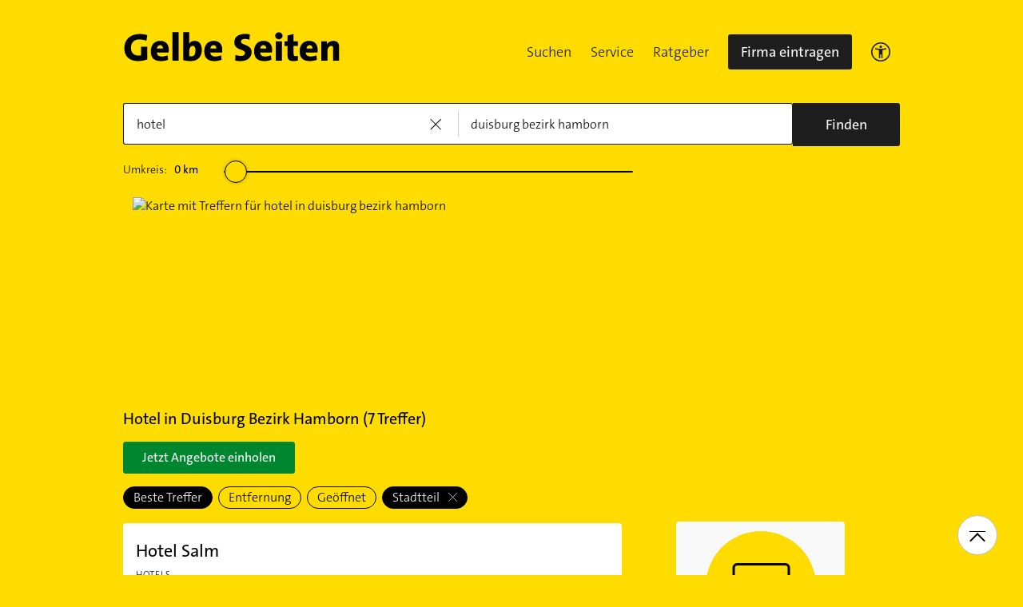

--- FILE ---
content_type: text/html;charset=UTF-8
request_url: https://www.gelbeseiten.de/branchen/hotel/duisburg%20bezirk%20hamborn
body_size: 23574
content:
<!DOCTYPE html>
<html class="no-js gs_anwendung  gs_desktop" prefix="og: http://ogp.me/ns#"
	  lang="de" xmlns="http://www.w3.org/1999/xhtml">




	<head>
		
	<base href="/"/>
	<link as="style" rel="preload" href="/webgs/css/global_above.css?1759350155158"
		  nonce="ZBWT2HpHCbNC2hrUsWI4G3adorljkmSiuTlUy187nxwKvxiWpYK5r87iF7ZLLBQASrrK8ncvZ32DA6GbmKlrpKLsB2dzUuMLs4dsWgX0dgVKyZhpgJo4s3fauJHDf2fP"/>
	<link rel="stylesheet" href="/webgs/css/global_above.css?1759350155158"
		  nonce="ZBWT2HpHCbNC2hrUsWI4G3adorljkmSiuTlUy187nxwKvxiWpYK5r87iF7ZLLBQASrrK8ncvZ32DA6GbmKlrpKLsB2dzUuMLs4dsWgX0dgVKyZhpgJo4s3fauJHDf2fP"/>
	<link as="script" href="https://wwa.wipe.de/wwa.js" rel="preload" nonce="ZBWT2HpHCbNC2hrUsWI4G3adorljkmSiuTlUy187nxwKvxiWpYK5r87iF7ZLLBQASrrK8ncvZ32DA6GbmKlrpKLsB2dzUuMLs4dsWgX0dgVKyZhpgJo4s3fauJHDf2fP"/>
	<link rel="preconnect" href="https://a.delivery.consentmanager.net/delivery/cmp.php?cdid=6dd4bbb52b0d"/>
	<link as="script" href="https://cdn.consentmanager.net/delivery/js/cmp_de.min.js" rel="preload"
		  nonce="ZBWT2HpHCbNC2hrUsWI4G3adorljkmSiuTlUy187nxwKvxiWpYK5r87iF7ZLLBQASrrK8ncvZ32DA6GbmKlrpKLsB2dzUuMLs4dsWgX0dgVKyZhpgJo4s3fauJHDf2fP"/>
	<script type="text/javascript" nonce="ZBWT2HpHCbNC2hrUsWI4G3adorljkmSiuTlUy187nxwKvxiWpYK5r87iF7ZLLBQASrrK8ncvZ32DA6GbmKlrpKLsB2dzUuMLs4dsWgX0dgVKyZhpgJo4s3fauJHDf2fP" src="https://wwa.wipe.de/wwa.js"/>

	<script src="/webgs/js/ads.js" type="text/javascript"></script>
	
	<script class="cmplazyload" nonce="ZBWT2HpHCbNC2hrUsWI4G3adorljkmSiuTlUy187nxwKvxiWpYK5r87iF7ZLLBQASrrK8ncvZ32DA6GbmKlrpKLsB2dzUuMLs4dsWgX0dgVKyZhpgJo4s3fauJHDf2fP" data-cmp-vendor="c18164" data-cmp-src="https://cdn.speedcurve.com/js/lux.js?id=4193028477" async defer crossorigin="anonymous"></script>

		<link rel="preload" as="style" href="/webgs/css/trefferliste_above.css?1759350155158"/>
		<link rel="stylesheet" href="/webgs/css/trefferliste_above.css?1759350155158"/>
		<link rel="stylesheet" href="/webgs/css/schaufenster_global.css?1759350155158"/>
		<title>ᐅ Top 7 Hotel  Duisburg Bezirk Hamborn | ✉ Adresse | ☎ Telefonnummer | 📝 Kontakt | ➤ Jetzt auf GelbeSeiten.de ansehen.</title>
		<meta property="og:title" content="ᐅ Top 7 Hotel  Duisburg Bezirk Hamborn | ✉ Adresse | ☎ Telefonnummer | 📝 Kontakt | ➤ Jetzt auf GelbeSeiten.de ansehen."/>
		<meta name="description" content="Hotel Duisburg Bezirk Hamborn ✉ Adresse ☎ Telefonnummer ⌚ &amp;Ouml;ffnungszeiten. Jetzt Hotel in Ihrer Nähe finden. Mit Routenplaner!"/>
		<meta property="og:description" content="Hotel Duisburg Bezirk Hamborn ✉ Adresse ☎ Telefonnummer ⌚ &amp;Ouml;ffnungszeiten. Jetzt Hotel in Ihrer Nähe finden. Mit Routenplaner!"/>
		<meta name="keywords" content="Hotel, Duisburg Bezirk Hamborn, Gelbe Seiten Duisburg Bezirk Hamborn Hotel, Branchenbuch Duisburg Bezirk Hamborn Hotel, Adresse Hotel, Duisburg Bezirk Hamborn, Telefonnummer Hotel, Duisburg Bezirk Hamborn, Unternehmen Hotel, Duisburg Bezirk Hamborn"/>
		<meta property="og:url" content="https://www.gelbeseiten.de/branchen/hotel/duisburg%20bezirk%20hamborn"/>
		<meta property="og:image" content="https://www.gelbeseiten.de/webgs/images/gelbeseiten_150x150.png"/>
		<meta name="twitter:image" content="https://www.gelbeseiten.de/webgs/images/gelbeseiten_150x150.png"/>
		<meta name="robots" content="index,follow,noarchive,noodp"/>

		<script nonce="ZBWT2HpHCbNC2hrUsWI4G3adorljkmSiuTlUy187nxwKvxiWpYK5r87iF7ZLLBQASrrK8ncvZ32DA6GbmKlrpKLsB2dzUuMLs4dsWgX0dgVKyZhpgJo4s3fauJHDf2fP">document.documentElement.className = document.documentElement.className.replace('no-js', 'js');</script>

		<link rel="canonical" href="https://www.gelbeseiten.de/branchen/hotel/duisburg%20bezirk%20hamborn"/>

		<meta name="revisit-after" content="1 day"/>
		
	<script nonce="ZBWT2HpHCbNC2hrUsWI4G3adorljkmSiuTlUy187nxwKvxiWpYK5r87iF7ZLLBQASrrK8ncvZ32DA6GbmKlrpKLsB2dzUuMLs4dsWgX0dgVKyZhpgJo4s3fauJHDf2fP">var nk9I285cDhC0wwXf = true;</script>

	<script nonce="ZBWT2HpHCbNC2hrUsWI4G3adorljkmSiuTlUy187nxwKvxiWpYK5r87iF7ZLLBQASrrK8ncvZ32DA6GbmKlrpKLsB2dzUuMLs4dsWgX0dgVKyZhpgJo4s3fauJHDf2fP">
		/*<![CDATA[*/
		var adition = adition || {};
		adition.srq = adition.srq || [];
		// globale Variable, wird benutzt in m08_teilneher_treffer_unterbrechner.jsp und i_liw_adframe3.jsp

		adition.srq.push(function (api) {
			api.configureRenderSlot('rs_top').setContentunitId(4203493);
			api.configureRenderSlot('rs_tlu1').setContentunitId(4203495);
			api.configureRenderSlot('rs_tlu2').setContentunitId(4203496);

			api.configureRenderSlot('rs_sky1').setContentunitId(4201240);
			api.configureRenderSlot('rs_sky2').setContentunitId(4201241);
			api.configureRenderSlot('rs_sky3').setContentunitId(4201242);
			api.configureRenderSlot('rs_sky4').setContentunitId(4201243);
			api.configureRenderSlot('rs_sky5').setContentunitId(4205630);
		});
		/*]]*/
	</script>

	<script nonce="ZBWT2HpHCbNC2hrUsWI4G3adorljkmSiuTlUy187nxwKvxiWpYK5r87iF7ZLLBQASrrK8ncvZ32DA6GbmKlrpKLsB2dzUuMLs4dsWgX0dgVKyZhpgJo4s3fauJHDf2fP">var nk9I285cDhC0wwXf = false;</script>


		<script nonce="ZBWT2HpHCbNC2hrUsWI4G3adorljkmSiuTlUy187nxwKvxiWpYK5r87iF7ZLLBQASrrK8ncvZ32DA6GbmKlrpKLsB2dzUuMLs4dsWgX0dgVKyZhpgJo4s3fauJHDf2fP">
			/*<![CDATA[*/
			if (window.location.host.search('gelbeseiten.de') === -1) {
				var new_location = "https:\/\/www.gelbeseiten.de\/branchen\/hotel\/duisburg%20bezirk%20hamborn";
				window.location.href = new_location;
			}
			/*]]>*/
		</script>
		
	<meta charset="UTF-8"/>
	<meta name="viewport" content="width=device-width, initial-scale=1.0"/>
	

	
		<link rel="icon" href="/webgs/images/fav/favicon@32w.png" sizes="32x32">
		<link rel="icon" href="/webgs/images/fav/favicon@57x.png" sizes="57x57">
		<link rel="icon" href="/webgs/images/fav/favicon@76x.png" sizes="76x76">
		<link rel="icon" href="/webgs/images/fav/favicon@96x.png" sizes="96x96">
		<link rel="icon" href="/webgs/images/fav/favicon@128x.png" sizes="128x128">
		<link rel="icon" href="/webgs/images/fav/favicon@192x.png" sizes="192x192">
		<link rel="icon" href="/webgs/images/fav/favicon@228x.png" sizes="228x228">
		<link rel="shortcut icon" sizes="196x196" href="/webgs/images/fav/favicon@196w.png">
		<link rel="apple-touch-icon" href="/webgs/images/fav/favicon@180w.png" sizes="180x180">
		<meta name="msapplication-TileColor" content="#FFFFFF">
		<meta name="msapplication-TileImage" content="/webgs/images/fav/favicon@144w.png">
	


	<meta name="format-detection" content="telephone=no"/>
	<link rel="preload" href="/webgs/fonts/TheSansB4-3_Light.woff2" as="font" type="font/woff2" crossorigin/>
	<link rel="preload" href="/webgs/fonts/TheSansB4-5_Plain.woff2" as="font" type="font/woff2" crossorigin/>
	<link rel="preload" href="/webgs/fonts/TheSansB4-7_Bold.woff2" as="font" type="font/woff2" crossorigin/>
	<meta property="og:site_name" content="Gelbe Seiten"/>
	<!-- start preload of ima web sensor -->
	<link rel="prefetch" nonce="ZBWT2HpHCbNC2hrUsWI4G3adorljkmSiuTlUy187nxwKvxiWpYK5r87iF7ZLLBQASrrK8ncvZ32DA6GbmKlrpKLsB2dzUuMLs4dsWgX0dgVKyZhpgJo4s3fauJHDf2fP" as="script" href="https://data-a0f0ae1310.gelbeseiten.de/sensor.modern.ncl.min.js" data-name="ima">
	<!-- end preload of ima web sensor -->
	
	<!-- start bootstrap of ima web sensor -->
	<script nonce="ZBWT2HpHCbNC2hrUsWI4G3adorljkmSiuTlUy187nxwKvxiWpYK5r87iF7ZLLBQASrrK8ncvZ32DA6GbmKlrpKLsB2dzUuMLs4dsWgX0dgVKyZhpgJo4s3fauJHDf2fP" type="text/plain" class="cmplazyload" data-cmp-vendor="730">
		(function() {
			/*<![CDATA[*/
			const nonce = /*ZBWT2HpHCbNC2hrUsWI4G3adorljkmSiuTlUy187nxwKvxiWpYK5r87iF7ZLLBQASrrK8ncvZ32DA6GbmKlrpKLsB2dzUuMLs4dsWgX0dgVKyZhpgJo4s3fauJHDf2fP*/ '';
			/*]]>*/
			!function (e, n, c, r, t, l, o, a, d) {
				r = e.IMAGlobalObject = r, e[r] = e[r] || function () {
					(e[r].q = e[r].q || []).push(arguments);
				}, l = n.querySelector('[data-name=' + r + ']'), t = t && !l ? t + '/sensor.modern.ncl.min.js' : l.href, e[r].src = t, o = n.createElement('script'), e.crypto && e.crypto.subtle, a = 'noModule' in o && !/Edge/.test(e.navigator.userAgent), o.nonce = nonce, o.src = a ? a ? t : t.replace('.ncl', '.lcl') : t.replace('.modern.n', '.legacy.l'), n.head.appendChild(o);
			}(window, document, 0, 'ima');
		})();


	</script>
	<!-- end bootstrap of ima web sensor -->

	<script nonce="ZBWT2HpHCbNC2hrUsWI4G3adorljkmSiuTlUy187nxwKvxiWpYK5r87iF7ZLLBQASrrK8ncvZ32DA6GbmKlrpKLsB2dzUuMLs4dsWgX0dgVKyZhpgJo4s3fauJHDf2fP" src="https://data-a0f0ae1310.gelbeseiten.de/iomm/latest/bootstrap/stub.js"></script>

	
	<link id="global_below_css" rel="preload" nonce="ZBWT2HpHCbNC2hrUsWI4G3adorljkmSiuTlUy187nxwKvxiWpYK5r87iF7ZLLBQASrrK8ncvZ32DA6GbmKlrpKLsB2dzUuMLs4dsWgX0dgVKyZhpgJo4s3fauJHDf2fP" href="/webgs/css/global_below.css?1759350155158" as="style"/>
	<script nonce="ZBWT2HpHCbNC2hrUsWI4G3adorljkmSiuTlUy187nxwKvxiWpYK5r87iF7ZLLBQASrrK8ncvZ32DA6GbmKlrpKLsB2dzUuMLs4dsWgX0dgVKyZhpgJo4s3fauJHDf2fP">
		onload = 'this.onload=null;this.rel=\'stylesheet\'' >
			document.getElementById('global_below_css').addEventListener('load', function () {
				this.rel = 'stylesheet';
			});
	</script>
	<noscript>
		<link nonce="ZBWT2HpHCbNC2hrUsWI4G3adorljkmSiuTlUy187nxwKvxiWpYK5r87iF7ZLLBQASrrK8ncvZ32DA6GbmKlrpKLsB2dzUuMLs4dsWgX0dgVKyZhpgJo4s3fauJHDf2fP" rel="stylesheet" href="/webgs/css/global_below.css?1759350155158">
	</noscript>
	<meta name="theme-color" content="#ffdc00"/>
	<link rel="manifest" href="/webgs/libraries/manifest.json">
	<link rel="preconnect" href="https://ad13.adfarm1.adition.com"/>
	<style nonce="ZBWT2HpHCbNC2hrUsWI4G3adorljkmSiuTlUy187nxwKvxiWpYK5r87iF7ZLLBQASrrK8ncvZ32DA6GbmKlrpKLsB2dzUuMLs4dsWgX0dgVKyZhpgJo4s3fauJHDf2fP">.mod-MarketplaceMobile__container { white-space: normal!important; }</style>

		
		<link id="trefferliste_below_css" rel="preload" nonce="ZBWT2HpHCbNC2hrUsWI4G3adorljkmSiuTlUy187nxwKvxiWpYK5r87iF7ZLLBQASrrK8ncvZ32DA6GbmKlrpKLsB2dzUuMLs4dsWgX0dgVKyZhpgJo4s3fauJHDf2fP" href="/webgs/css/trefferliste_below.css?1759350155158" as="style"/>
		<script nonce="ZBWT2HpHCbNC2hrUsWI4G3adorljkmSiuTlUy187nxwKvxiWpYK5r87iF7ZLLBQASrrK8ncvZ32DA6GbmKlrpKLsB2dzUuMLs4dsWgX0dgVKyZhpgJo4s3fauJHDf2fP">
			onload = 'this.onload=null;this.rel=\'stylesheet\'' >
				document.getElementById('trefferliste_below_css').addEventListener('load', function () {
					this.rel = 'stylesheet';
				});
		</script>
		<noscript>
			<link rel="stylesheet"
				  href="/webgs/css/trefferliste_below.css?1759350155158"
				  nonce="ZBWT2HpHCbNC2hrUsWI4G3adorljkmSiuTlUy187nxwKvxiWpYK5r87iF7ZLLBQASrrK8ncvZ32DA6GbmKlrpKLsB2dzUuMLs4dsWgX0dgVKyZhpgJo4s3fauJHDf2fP">
		</noscript>
		<!-- Release-Informationen:
	version=17.84.0.27
	builddatum=01.10.2025 22:22:35 Uhr
	commit=16a60a
	host=gs-webapp-2n.it2media.de
	  -->
		<link nonce="ZBWT2HpHCbNC2hrUsWI4G3adorljkmSiuTlUy187nxwKvxiWpYK5r87iF7ZLLBQASrrK8ncvZ32DA6GbmKlrpKLsB2dzUuMLs4dsWgX0dgVKyZhpgJo4s3fauJHDf2fP" rel="preconnect" href="https://imagesrv.adition.com"/>
		<script defer src="https://terminwunsch.de/widget/widget_loader.js"
				nonce="ZBWT2HpHCbNC2hrUsWI4G3adorljkmSiuTlUy187nxwKvxiWpYK5r87iF7ZLLBQASrrK8ncvZ32DA6GbmKlrpKLsB2dzUuMLs4dsWgX0dgVKyZhpgJo4s3fauJHDf2fP"></script>
	</head>


<body id="trefferliste" class="header-menu-search gs_loading"
	  style="background: #ffdc00;" data-umgebung="prod"
>

	<script nonce="ZBWT2HpHCbNC2hrUsWI4G3adorljkmSiuTlUy187nxwKvxiWpYK5r87iF7ZLLBQASrrK8ncvZ32DA6GbmKlrpKLsB2dzUuMLs4dsWgX0dgVKyZhpgJo4s3fauJHDf2fP">
		(function () {
			/*<![CDATA[*/
			const nonce = /*ZBWT2HpHCbNC2hrUsWI4G3adorljkmSiuTlUy187nxwKvxiWpYK5r87iF7ZLLBQASrrK8ncvZ32DA6GbmKlrpKLsB2dzUuMLs4dsWgX0dgVKyZhpgJo4s3fauJHDf2fP*/ '';
			/*]]>*/
			window.gdprAppliesGlobally = true;
			if (!('cmp_id' in window) || window.cmp_id < 1) {
				window.cmp_id = 0;
			}
			if (!('cmp_cdid' in window)) {
				window.cmp_cdid = '6dd4bbb52b0d';
			}
			if (!('cmp_params' in window)) {
				window.cmp_params = '';
			}
			if (!('cmp_host' in window)) {
				window.cmp_host = 'a.delivery.consentmanager.net';
			}
			if (!('cmp_cdn' in window)) {
				window.cmp_cdn = 'cdn.consentmanager.net';
			}
			if (!('cmp_proto' in window)) {
				window.cmp_proto = 'https:';
			}
			if (!('cmp_codesrc' in window)) {
				window.cmp_codesrc = '1';
			}
			window.cmp_getsupportedLangs = function () {
				var b = ['DE', 'EN', 'FR', 'IT', 'NO', 'DA', 'FI', 'ES', 'PT', 'RO', 'BG', 'ET', 'EL', 'GA', 'HR', 'LV', 'LT', 'MT', 'NL', 'PL', 'SV', 'SK', 'SL', 'CS', 'HU', 'RU', 'SR', 'ZH', 'TR', 'UK', 'AR', 'BS'];
				if ('cmp_customlanguages' in window) {
					for (var a = 0; a < window.cmp_customlanguages.length; a++) {
						b.push(window.cmp_customlanguages[a].l.toUpperCase());
					}
				}
				return b;
			};
			window.cmp_getRTLLangs = function () {
				var a = ['AR'];
				if ('cmp_customlanguages' in window) {
					for (var b = 0; b < window.cmp_customlanguages.length; b++) {
						if ('r' in window.cmp_customlanguages[b] && window.cmp_customlanguages[b].r) {
							a.push(window.cmp_customlanguages[b].l);
						}
					}
				}
				return a;
			};
			window.cmp_getlang = function (j) {
				if (typeof (j) != 'boolean') {
					j = true;
				}
				if (j && typeof (cmp_getlang.usedlang) == 'string' && cmp_getlang.usedlang !== '') {
					return cmp_getlang.usedlang;
				}
				var g = window.cmp_getsupportedLangs();
				var c = [];
				var f = location.hash;
				var e = location.search;
				var a = 'languages' in navigator ? navigator.languages : [];
				if (f.indexOf('cmplang=') != -1) {
					c.push(f.substr(f.indexOf('cmplang=') + 8, 2).toUpperCase());
				} else {
					if (e.indexOf('cmplang=') != -1) {
						c.push(e.substr(e.indexOf('cmplang=') + 8, 2).toUpperCase());
					} else {
						if ('cmp_setlang' in window && window.cmp_setlang != '') {
							c.push(window.cmp_setlang.toUpperCase());
						} else {
							if (a.length > 0) {
								for (var d = 0; d < a.length; d++) {
									c.push(a[d]);
								}
							}
						}
					}
				}
				if ('language' in navigator) {
					c.push(navigator.language);
				}
				if ('userLanguage' in navigator) {
					c.push(navigator.userLanguage);
				}
				var h = '';
				for (var d = 0; d < c.length; d++) {
					var b = c[d].toUpperCase();
					if (g.indexOf(b) != -1) {
						h = b;
						break;
					}
					if (b.indexOf('-') != -1) {
						b = b.substr(0, 2);
					}
					if (g.indexOf(b) != -1) {
						h = b;
						break;
					}
				}
				if (h == '' && typeof (cmp_getlang.defaultlang) == 'string' && cmp_getlang.defaultlang !== '') {
					return cmp_getlang.defaultlang;
				} else {
					if (h == '') {
						h = 'EN';
					}
				}
				h = h.toUpperCase();
				return h;
			};
			(function () {
				var u = document;
				var v = u.getElementsByTagName;
				var h = window;
				var o = '';
				var b = '_en';
				if ('cmp_getlang' in h) {
					o = h.cmp_getlang().toLowerCase();
					if ('cmp_customlanguages' in h) {
						for (var q = 0; q < h.cmp_customlanguages.length; q++) {
							if (h.cmp_customlanguages[q].l.toUpperCase() == o.toUpperCase()) {
								o = 'en';
								break;
							}
						}
					}
					b = '_' + o;
				}

				function x(i, e) {
					var w = '';
					i += '=';
					var s = i.length;
					var d = location;
					if (d.hash.indexOf(i) != -1) {
						w = d.hash.substr(d.hash.indexOf(i) + s, 9999);
					} else {
						if (d.search.indexOf(i) != -1) {
							w = d.search.substr(d.search.indexOf(i) + s, 9999);
						} else {
							return e;
						}
					}
					if (w.indexOf('&') != -1) {
						w = w.substr(0, w.indexOf('&'));
					}
					return w;
				}

				var k = ('cmp_proto' in h) ? h.cmp_proto : 'https:';
				if (k != 'http:' && k != 'https:') {
					k = 'https:';
				}
				var g = ('cmp_ref' in h) ? h.cmp_ref : location.href;
				var j = u.createElement('script');
				j.setAttribute('data-cmp-ab', '1');
				var c = x('cmpdesign', 'cmp_design' in h ? h.cmp_design : '');
				var f = x('cmpregulationkey', 'cmp_regulationkey' in h ? h.cmp_regulationkey : '');
				var r = x('cmpgppkey', 'cmp_gppkey' in h ? h.cmp_gppkey : '');
				var n = x('cmpatt', 'cmp_att' in h ? h.cmp_att : '');
				j.src = k + '//' + h.cmp_host + '/delivery/cmp.php?' + ('cmp_id' in h && h.cmp_id > 0 ? 'id=' + h.cmp_id : '') + ('cmp_cdid' in h ? '&cdid=' + h.cmp_cdid : '') + '&h=' + encodeURIComponent(g) + (c != '' ? '&cmpdesign=' + encodeURIComponent(c) : '') + (f != '' ? '&cmpregulationkey=' + encodeURIComponent(f) : '') + (r != '' ? '&cmpgppkey=' + encodeURIComponent(r) : '') + (n != '' ? '&cmpatt=' + encodeURIComponent(n) : '') + ('cmp_params' in h ? '&' + h.cmp_params : '') + (u.cookie.length > 0 ? '&__cmpfcc=1' : '') + '&l=' + o.toLowerCase() + '&o=' + (new Date()).getTime();
				j.type = 'text/javascript';
				j.async = true;
				if (u.currentScript && u.currentScript.parentElement) {
					u.currentScript.parentElement.appendChild(j);
				} else {
					if (u.body) {
						u.body.appendChild(j);
					} else {
						var t = v('body');
						if (t.length == 0) {
							t = v('div');
						}
						if (t.length == 0) {
							t = v('span');
						}
						if (t.length == 0) {
							t = v('ins');
						}
						if (t.length == 0) {
							t = v('script');
						}
						if (t.length == 0) {
							t = v('head');
						}
						if (t.length > 0) {
							t[0].appendChild(j);
						}
					}
				}
				var m = 'js';
				var p = x('cmpdebugunminimized', 'cmpdebugunminimized' in h ? h.cmpdebugunminimized : 0) > 0 ? '' : '.min';
				var a = x('cmpdebugcoverage', 'cmp_debugcoverage' in h ? h.cmp_debugcoverage : '');
				if (a == '1') {
					m = 'instrumented';
					p = '';
				}
				var j = u.createElement('script');
				j.src = k + '//' + h.cmp_cdn + '/delivery/' + m + '/cmp' + b + p + '.js';
				j.type = 'text/javascript';
				j.setAttribute('data-cmp-ab', '1');
				j.async = true;
				if (u.currentScript && u.currentScript.parentElement) {
					u.currentScript.parentElement.appendChild(j);
				} else {
					if (u.body) {
						u.body.appendChild(j);
					} else {
						var t = v('body');
						if (t.length == 0) {
							t = v('div');
						}
						if (t.length == 0) {
							t = v('span');
						}
						if (t.length == 0) {
							t = v('ins');
						}
						if (t.length == 0) {
							t = v('script');
						}
						if (t.length == 0) {
							t = v('head');
						}
						if (t.length > 0) {
							t[0].appendChild(j);
						}
					}
				}
			})();
			window.cmp_addFrame = function (b) {
				if (!window.frames[b]) {
					if (document.body) {
						var a = document.createElement('iframe');
						a.style.cssText = 'display:none';
						if ('cmp_cdn' in window && 'cmp_ultrablocking' in window && window.cmp_ultrablocking > 0) {
							a.src = '//' + window.cmp_cdn + '/delivery/empty.html';
						}
						a.name = b;
						document.body.appendChild(a);
					} else {
						window.setTimeout(window.cmp_addFrame, 10, b);
					}
				}
			};
			window.cmp_rc = function (h) {
				var b = document.cookie;
				var f = '';
				var d = 0;
				while (b != '' && d < 100) {
					d++;
					while (b.substr(0, 1) == ' ') {
						b = b.substr(1, b.length);
					}
					var g = b.substring(0, b.indexOf('='));
					if (b.indexOf(';') != -1) {
						var c = b.substring(b.indexOf('=') + 1, b.indexOf(';'));
					} else {
						var c = b.substr(b.indexOf('=') + 1, b.length);
					}
					if (h == g) {
						f = c;
					}
					var e = b.indexOf(';') + 1;
					if (e == 0) {
						e = b.length;
					}
					b = b.substring(e, b.length);
				}
				return (f);
			};
			window.cmp_stub = function () {
				var a = arguments;
				__cmp.a = __cmp.a || [];
				if (!a.length) {
					return __cmp.a;
				} else {
					if (a[0] === 'ping') {
						if (a[1] === 2) {
							a[2]({ gdprApplies: gdprAppliesGlobally, cmpLoaded: false, cmpStatus: 'stub', displayStatus: 'hidden', apiVersion: '2.0', cmpId: 31 }, true);
						} else {
							a[2](false, true);
						}
					} else {
						if (a[0] === 'getUSPData') {
							a[2]({ version: 1, uspString: window.cmp_rc('') }, true);
						} else {
							if (a[0] === 'getTCData') {
								__cmp.a.push([].slice.apply(a));
							} else {
								if (a[0] === 'addEventListener' || a[0] === 'removeEventListener') {
									__cmp.a.push([].slice.apply(a));
								} else {
									if (a.length == 4 && a[3] === false) {
										a[2]({}, false);
									} else {
										__cmp.a.push([].slice.apply(a));
									}
								}
							}
						}
					}
				}
			};
			window.cmp_gpp_ping = function () {
				return { gppVersion: '1.0', cmpStatus: 'stub', cmpDisplayStatus: 'hidden', supportedAPIs: ['tcfca', 'usnat', 'usca', 'usva', 'usco', 'usut', 'usct'], cmpId: 31 };
			};
			window.cmp_gppstub = function () {
				var a = arguments;
				__gpp.q = __gpp.q || [];
				if (!a.length) {
					return __gpp.q;
				}
				var g = a[0];
				var f = a.length > 1 ? a[1] : null;
				var e = a.length > 2 ? a[2] : null;
				if (g === 'ping') {
					return window.cmp_gpp_ping();
				} else {
					if (g === 'addEventListener') {
						__gpp.e = __gpp.e || [];
						if (!('lastId' in __gpp)) {
							__gpp.lastId = 0;
						}
						__gpp.lastId++;
						var c = __gpp.lastId;
						__gpp.e.push({ id: c, callback: f });
						return { eventName: 'listenerRegistered', listenerId: c, data: true, pingData: window.cmp_gpp_ping() };
					} else {
						if (g === 'removeEventListener') {
							var h = false;
							__gpp.e = __gpp.e || [];
							for (var d = 0; d < __gpp.e.length; d++) {
								if (__gpp.e[d].id == e) {
									__gpp.e[d].splice(d, 1);
									h = true;
									break;
								}
							}
							return { eventName: 'listenerRemoved', listenerId: e, data: h, pingData: window.cmp_gpp_ping() };
						} else {
							if (g === 'getGPPData') {
								return { sectionId: 3, gppVersion: 1, sectionList: [], applicableSections: [0], gppString: '', pingData: window.cmp_gpp_ping() };
							} else {
								if (g === 'hasSection' || g === 'getSection' || g === 'getField') {
									return null;
								} else {
									__gpp.q.push([].slice.apply(a));
								}
							}
						}
					}
				}
			};
			window.cmp_msghandler = function (d) {
				var a = typeof d.data === 'string';
				try {
					var c = a ? JSON.parse(d.data) : d.data;
				} catch ( f ) {
					var c = null;
				}
				if (typeof (c) === 'object' && c !== null && '__cmpCall' in c) {
					var b = c.__cmpCall;
					window.__cmp(b.command, b.parameter, function (h, g) {
						var e = { __cmpReturn: { returnValue: h, success: g, callId: b.callId } };
						d.source.postMessage(a ? JSON.stringify(e) : e, '*');
					});
				}
				if (typeof (c) === 'object' && c !== null && '__uspapiCall' in c) {
					var b = c.__uspapiCall;
					window.__uspapi(b.command, b.version, function (h, g) {
						var e = { __uspapiReturn: { returnValue: h, success: g, callId: b.callId } };
						d.source.postMessage(a ? JSON.stringify(e) : e, '*');
					});
				}
				if (typeof (c) === 'object' && c !== null && '__tcfapiCall' in c) {
					var b = c.__tcfapiCall;
					window.__tcfapi(b.command, b.version, function (h, g) {
						var e = { __tcfapiReturn: { returnValue: h, success: g, callId: b.callId } };
						d.source.postMessage(a ? JSON.stringify(e) : e, '*');
					}, b.parameter);
				}
				if (typeof (c) === 'object' && c !== null && '__gppCall' in c) {
					var b = c.__gppCall;
					window.__gpp(b.command, function (h, g) {
						var e = { __gppReturn: { returnValue: h, success: g, callId: b.callId } };
						d.source.postMessage(a ? JSON.stringify(e) : e, '*');
					}, 'parameter' in b ? b.parameter : null, 'version' in b ? b.version : 1);
				}
			};
			window.cmp_setStub = function (a) {
				if (!(a in window) || (typeof (window[a]) !== 'function' && typeof (window[a]) !== 'object' && (typeof (window[a]) === 'undefined' || window[a] !== null))) {
					window[a] = window.cmp_stub;
					window[a].msgHandler = window.cmp_msghandler;
					window.addEventListener('message', window.cmp_msghandler, false);
				}
			};
			window.cmp_setGppStub = function (a) {
				if (!(a in window) || (typeof (window[a]) !== 'function' && typeof (window[a]) !== 'object' && (typeof (window[a]) === 'undefined' || window[a] !== null))) {
					window[a] = window.cmp_gppstub;
					window[a].msgHandler = window.cmp_msghandler;
					window.addEventListener('message', window.cmp_msghandler, false);
				}
			};
			window.cmp_addFrame('__cmpLocator');
			if (!('cmp_disableusp' in window) || !window.cmp_disableusp) {
				window.cmp_addFrame('__uspapiLocator');
			}
			if (!('cmp_disabletcf' in window) || !window.cmp_disabletcf) {
				window.cmp_addFrame('__tcfapiLocator');
			}
			if (!('cmp_disablegpp' in window) || !window.cmp_disablegpp) {
				window.cmp_addFrame('__gppLocator');
			}
			window.cmp_setStub('__cmp');
			if (!('cmp_disabletcf' in window) || !window.cmp_disabletcf) {
				window.cmp_setStub('__tcfapi');
			}
			if (!('cmp_disableusp' in window) || !window.cmp_disableusp) {
				window.cmp_setStub('__uspapi');
			}
			if (!('cmp_disablegpp' in window) || !window.cmp_disablegpp) {
				window.cmp_setGppStub('__gpp');
			}
		})();
	</script>


<input type="hidden" id="digitalpaketApiUrl" value="https://www.gelbeseiten.de/digitalpaketws/listing/"/>


	<!-- (GS-13383) -->
	<div id="ad-top" class="a" style="height:1px;width:1px;position:absolute;top:-100px"></div>


<input type="checkbox" name="mod-Header__menu-container__showMobileMenu" id="mod-Header__menu-container"/>
<div class="mod mod-Suchanimation">
	<div id="suchanimation" class="mod-Suchanimation__balken">

	</div>

</div>
<div id="transform_wrapper">
	<div class="mod mod-UntenNachObenButton"
		 data-wipe="{&quot;listener&quot;: &quot;click&quot;, &quot;name&quot;: &quot;click: nach oben button&quot;}"
	>
		<div class="mod-UntenNachObenButton__icon-line"></div>
		<div class="mod-UntenNachObenButton__icon-array"></div>
	</div>
	<div class="header-sticky">
		<div class="mod mod-Header gc-header" data-module="gc-header">
	<div class="gc-header__bar">
		<div class="gc-header__line">
			<a href="https://www.gelbeseiten.de" target="_top"
			   class="gc-header__logo" data-wipe="{&quot;listener&quot;: &quot;click&quot;, &quot;name&quot;: &quot;Trefferliste TopNavigation: Klick auf GS-Logo&quot;, &quot;synchron&quot;: true}">
				<img class="gs_svg_image no-auto" src="/webgs/images/gelbe-seiten-logo.svg" width="0" height="0" alt="Gelbe Seiten Unternehmen finden"/>
			</a>
			<div style="display: flex; gap: 10px;">
				<div class="gc-header__a11ymobile" tabindex="-1" aria-label="barrierefrei">
					<a href="/gsservice/barrierefrei" class="gc-header__link"

					   data-wipe="{&quot;listener&quot;: &quot;click&quot;, &quot;name&quot;: &quot;Klick auf das Barrierefreiheitsicon (Einstieg)&quot;}">

						<svg width="24" height="24" viewBox="0 0 24 24" fill="none" xmlns="http://www.w3.org/2000/svg">
							<rect x="0.75" y="0.75" width="22.5" height="22.5" rx="11.25" stroke="#1E1E1E" stroke-width="1.5"/>
							<path
								d="M12 7.2C11.5722 7.2 11.206 7.04333 10.9014 6.73C10.5968 6.41667 10.4444 6.04 10.4444 5.6C10.4444 5.16 10.5968 4.78333 10.9014 4.47C11.206 4.15667 11.5722 4 12 4C12.4278 4 12.794 4.15667 13.0986 4.47C13.4032 4.78333 13.5556 5.16 13.5556 5.6C13.5556 6.04 13.4032 6.41667 13.0986 6.73C12.794 7.04333 12.4278 7.2 12 7.2ZM9.66667 20V9.6C8.88889 9.53333 8.09815 9.43333 7.29444 9.3C6.49074 9.16667 5.72593 9 5 8.8L5.38889 7.2C6.4 7.48 7.47593 7.68333 8.61667 7.81C9.75741 7.93667 10.8852 8 12 8C13.1148 8 14.2426 7.93667 15.3833 7.81C16.5241 7.68333 17.6 7.48 18.6111 7.2L19 8.8C18.2741 9 17.5093 9.16667 16.7056 9.3C15.9019 9.43333 15.1111 9.53333 14.3333 9.6V20H12.7778V15.2H11.2222V20H9.66667Z"
								fill="#1E1E1E"/>
						</svg>
					</a>
				</div>
				<button class="gc-header__toggle" id="toggle-button" aria-label="Menü öffnen">
					<svg class="gc-header__icon" width="20" height="20" viewBox="0 0 20 20">
						<line fill="none" stroke="black" stroke-width="1" stroke-linecap="round" stroke-linejoin="round" x1="1" y1="4" x2="19" y2="4"></line>
						<line fill="none" stroke="black" stroke-width="1" stroke-linecap="round" stroke-linejoin="round" x1="1" y1="10" x2="19" y2="10" transform=""></line>
						<line fill="none" stroke="black" stroke-width="1" stroke-linecap="round" stroke-linejoin="round" x1="1" y1="16" x2="19" y2="16" transform=""></line>
					</svg>
				</button>
			</div>
		</div>
		<div class="gc-header__slider">
			<nav class="gc-header__nav">
				<div class="gc-header__item gc-header__item--childs" tabindex="0">

					<button type="button" class="gc-header__link" tabindex="-1"
							data-wipe="{&quot;listener&quot;: &quot;click&quot;, &quot;name&quot;: &quot;Trefferliste TopNavigation: Klick auf Suchen&quot;, &quot;synchron&quot;: true}">Suchen</button>
					<span class="gc-header__separation-line"></span>
					
					<div class="gc-header__subfolder">
						<div class="gc-header__item" tabindex="-1">
							<a href="" id="Was&amp;WoSuche" class="gc-header__link" data-wipe="{&quot;listener&quot;: &quot;click&quot;, &quot;name&quot;: &quot;trefferlisteTopNavigation: Klick auf Was &amp; Wo Suche&quot;, &quot;synchron&quot;: true}">Was &amp; Wo Suche</a>
						</div>
						<div class="gc-header__item" tabindex="-1">
							<a href="https://www.gelbeseiten.de/branchenbuch" id="Branchenkatalog" class="gc-header__link" data-wipe="{&quot;listener&quot;: &quot;click&quot;, &quot;name&quot;: &quot;trefferlisteTopNavigation: Klick auf Branchenkatalog&quot;, &quot;synchron&quot;: true}">Branchenkatalog</a>
						</div>
					</div>
					
				</div>
				<div class="gc-header__item gc-header__item--childs" tabindex="0">

					<button type="button" class="gc-header__link" tabindex="-1"
							data-wipe="{&quot;listener&quot;: &quot;click&quot;, &quot;name&quot;: &quot;Trefferliste TopNavigation: Klick auf Service&quot;, &quot;synchron&quot;: true}">Service</button>
					<span class="gc-header__separation-line"></span>
					
					
					<div class="gc-header__subfolder gc-header__submenu" tabindex="-1">
						<ul class="sub-menu">
							<li class="sub-menu">
								<label>FÜR SIE</label>
								<ul>
									<div class="gc-header__item gc-header__item--childs">
										<a href="https://vermittlungsservice.gelbeseiten.de/" class="gc-header__link" data-wipe="{&quot;listener&quot;: &quot;click&quot;, &quot;name&quot;: &quot;trefferlisteTopNavigation: Klick auf Vermittlungsservice&quot;, &quot;synchron&quot;: true}">Vermittlungsservice</a>
										
									</div>
									<div class="gc-header__item gc-header__item--childs">
										<a href="/projektplaner/energieberatung" class="gc-header__link" data-wipe="{&quot;listener&quot;: &quot;click&quot;, &quot;name&quot;: &quot;trefferlisteTopNavigation: Klick auf Energieberatung&quot;, &quot;synchron&quot;: true}">Energieberatung</a>
										<span class="gc-header__submenu__newItem">NEU</span>
									</div>
								</ul>
							</li>
							<li class="sub-menu">
								<label>FÜR FIRMENINHABER</label>
								<ul>
									<div class="gc-header__item gc-header__item--childs">
										<a href="https://www.gelbeseiten.de/starteintrag" class="gc-header__link" data-wipe="{&quot;listener&quot;: &quot;click&quot;, &quot;name&quot;: &quot;trefferlisteTopNavigation: Klick auf Neuer Firmeneintrag&quot;, &quot;synchron&quot;: true}">Neuer Firmeneintrag</a>
										
									</div>
									<div class="gc-header__item gc-header__item--childs">
										<a href="https://www.gelbeseiten.de/starteintrag/findentry?step=1" class="gc-header__link" data-wipe="{&quot;listener&quot;: &quot;click&quot;, &quot;name&quot;: &quot;trefferlisteTopNavigation: Klick auf Firmeneintrag ändern&quot;, &quot;synchron&quot;: true}">Firmeneintrag ändern</a>
										
									</div>
									<div class="gc-header__item gc-header__item--childs">
										<a href="https://www.gelbeseiten.de/gsservice/werbung" class="gc-header__link" data-wipe="{&quot;listener&quot;: &quot;click&quot;, &quot;name&quot;: &quot;trefferlisteTopNavigation: Klick auf Premium Eintrag sichern&quot;, &quot;synchron&quot;: true}">Premium Eintrag sichern</a>
										
									</div>
									<div class="gc-header__item gc-header__item--childs">
										<a href="https://www.gelbeseiten.de/gsservice/verlage" class="gc-header__link" data-wipe="{&quot;listener&quot;: &quot;click&quot;, &quot;name&quot;: &quot;trefferlisteTopNavigation: Klick auf Ansprechpartner finden&quot;, &quot;synchron&quot;: true}">Ansprechpartner finden</a>
										
									</div>
									<div class="gc-header__item gc-header__item--childs">
										<a href="https://www.gelbeseiten.de/gsservice/echtzeit" class="gc-header__link" data-wipe="{&quot;listener&quot;: &quot;click&quot;, &quot;name&quot;: &quot;trefferlisteTopNavigation: Klick auf Gelbe Seiten in Zahlen&quot;, &quot;synchron&quot;: true}">Gelbe Seiten in Zahlen</a>
										
									</div>
								</ul>
							</li>
						</ul>
					</div>
				</div>
				<div class="gc-header__item gc-header__item--childs" tabindex="0">

					<button type="button" class="gc-header__link" tabindex="-1"
							data-wipe="{&quot;listener&quot;: &quot;click&quot;, &quot;name&quot;: &quot;Trefferliste TopNavigation: Klick auf Ratgeber&quot;, &quot;synchron&quot;: true}">Ratgeber</button>
					<span class="gc-header__separation-line"></span>
					
					<div class="gc-header__subfolder">
						<div class="gc-header__item" tabindex="-1">
							<a href="https://www.gelbeseiten.de/ratgeber" id="RatgeberÜbersicht" class="gc-header__link" data-wipe="{&quot;listener&quot;: &quot;click&quot;, &quot;name&quot;: &quot;trefferlisteTopNavigation: Klick auf Ratgeber Übersicht&quot;, &quot;synchron&quot;: true}">Ratgeber Übersicht</a>
						</div>
						<div class="gc-header__item" tabindex="-1">
							<a href="https://www.gelbeseiten.de/ratgeber/gl" id="GesünderLeben" class="gc-header__link" data-wipe="{&quot;listener&quot;: &quot;click&quot;, &quot;name&quot;: &quot;trefferlisteTopNavigation: Klick auf Gesünder Leben&quot;, &quot;synchron&quot;: true}">Gesünder Leben</a>
						</div>
						<div class="gc-header__item" tabindex="-1">
							<a href="https://www.gelbeseiten.de/ratgeber/hg" id="Haus&amp;Garten" class="gc-header__link" data-wipe="{&quot;listener&quot;: &quot;click&quot;, &quot;name&quot;: &quot;trefferlisteTopNavigation: Klick auf Haus &amp; Garten&quot;, &quot;synchron&quot;: true}">Haus &amp; Garten</a>
						</div>
						<div class="gc-header__item" tabindex="-1">
							<a href="https://www.gelbeseiten.de/ratgeber/rf" id="Recht&amp;Finanzen" class="gc-header__link" data-wipe="{&quot;listener&quot;: &quot;click&quot;, &quot;name&quot;: &quot;trefferlisteTopNavigation: Klick auf Recht &amp; Finanzen&quot;, &quot;synchron&quot;: true}">Recht &amp; Finanzen</a>
						</div>
						<div class="gc-header__item" tabindex="-1">
							<a href="https://www.gelbeseiten.de/gsservice/machergeschichten" id="Machergeschichten" class="gc-header__link" data-wipe="{&quot;listener&quot;: &quot;click&quot;, &quot;name&quot;: &quot;trefferlisteTopNavigation: Klick auf Machergeschichten&quot;, &quot;synchron&quot;: true}">Machergeschichten</a>
						</div>
					</div>
					
				</div>
				<div class="gc-header__item gc-header__item--childs" tabindex="-1">

					
					<span class="gc-header__separation-line"></span>
					<div class="gc-header__item gc-header__button-container">
						<a href="https://www.gelbeseiten.de/starteintrag" class="gc-btn gc-btn--black header-btn" data-wipe="{&quot;listener&quot;: &quot;click&quot;, &quot;name&quot;: &quot;Trefferliste TopNavigation: Klick auf Firma eintragen&quot;, &quot;synchron&quot;: true}">Firma eintragen</a>
					</div>
					
					
				</div>
				<div class="gc-header__item gc-header__button-container gc-header__a11y" tabindex="-1" aria-label="barrierefrei">
					<a href="/gsservice/barrierefrei" class="gc-header__link" id="a11ylink"

					   data-wipe="{&quot;listener&quot;: &quot;click&quot;, &quot;name&quot;: &quot;Klick auf das Barrierefreiheitsicon (Einstieg)&quot;}">

						<svg width="24" height="24" viewBox="0 0 24 24" fill="none" xmlns="http://www.w3.org/2000/svg">
							<rect x="0.75" y="0.75" width="22.5" height="22.5" rx="11.25" stroke="#1E1E1E" stroke-width="1.5"/>
							<path
								d="M12 7.2C11.5722 7.2 11.206 7.04333 10.9014 6.73C10.5968 6.41667 10.4444 6.04 10.4444 5.6C10.4444 5.16 10.5968 4.78333 10.9014 4.47C11.206 4.15667 11.5722 4 12 4C12.4278 4 12.794 4.15667 13.0986 4.47C13.4032 4.78333 13.5556 5.16 13.5556 5.6C13.5556 6.04 13.4032 6.41667 13.0986 6.73C12.794 7.04333 12.4278 7.2 12 7.2ZM9.66667 20V9.6C8.88889 9.53333 8.09815 9.43333 7.29444 9.3C6.49074 9.16667 5.72593 9 5 8.8L5.38889 7.2C6.4 7.48 7.47593 7.68333 8.61667 7.81C9.75741 7.93667 10.8852 8 12 8C13.1148 8 14.2426 7.93667 15.3833 7.81C16.5241 7.68333 17.6 7.48 18.6111 7.2L19 8.8C18.2741 9 17.5093 9.16667 16.7056 9.3C15.9019 9.43333 15.1111 9.53333 14.3333 9.6V20H12.7778V15.2H11.2222V20H9.66667Z"
								fill="#1E1E1E"/>
						</svg>
					</a>
				</div>
			</nav>
		</div>
	</div>
</div>
		<div class="container">
			
	<script defer nonce="ZBWT2HpHCbNC2hrUsWI4G3adorljkmSiuTlUy187nxwKvxiWpYK5r87iF7ZLLBQASrrK8ncvZ32DA6GbmKlrpKLsB2dzUuMLs4dsWgX0dgVKyZhpgJo4s3fauJHDf2fP" src="https://data-a0f0ae1310.gelbeseiten.de/iomm/latest/manager/base/es6/bundle.js"></script>
	
		<script nonce="ZBWT2HpHCbNC2hrUsWI4G3adorljkmSiuTlUy187nxwKvxiWpYK5r87iF7ZLLBQASrrK8ncvZ32DA6GbmKlrpKLsB2dzUuMLs4dsWgX0dgVKyZhpgJo4s3fauJHDf2fP" class="mod-Tracking">
			var utag_data = {};

			/*<![CDATA[*/
			utag_data['pt_subcategory1'] = "Hotels";
			utag_data['pt_customvar1'] = "Duisburg Bezirk Hamborn";
			utag_data['pt_customvar2'] = "";
			utag_data['pt_customvar3'] = "";
			utag_data['pt_customvar4'] = "161";
			utag_data['pt_productname'] = "";
			utag_data['pt_productid'] = "";
			utag_data['q_cat'] = "";

			
			var key = "bookNo";
			utag_data[key] = "34";
			var key = "q_class";
			utag_data[key] = "Gewerblich offen";
			var key = "gap_contentPath";
			utag_data[key] = "Hotel\/Hotel in Duisburg\/Hotel in Duisburg Bezirk Hamborn";
			var key = "gap_searchtermWhat";
			utag_data[key] = "hotel";
			var key = "ga_events";
			utag_data[key] = "erfolgreiche Suche";
			var key = "type";
			utag_data[key] = "Trefferliste";
			var key = "q_type";
			utag_data[key] = "Standard";
			var key = "pageName";
			utag_data[key] = "Trefferliste-Stadtteil";
			var key = "r_total";
			utag_data[key] = "7";
			var key = "gap_pageType";
			utag_data[key] = "Trefferliste";
			var key = "r_pgno";
			utag_data[key] = "1";
			var key = "q_start";
			utag_data[key] = "1";
			var key = "gap_searchType";
			utag_data[key] = "Freie Suche";
			var key = "webv";
			utag_data[key] = "17.84.0.27";
			var key = "gap_searchtermWhereId";
			utag_data[key] = "-1";
			var key = "q_loc";
			utag_data[key] = "Duisburg Bezirk Hamborn";
			var key = "gap_searchSuccessType";
			utag_data[key] = "erfolgreiche Suche";
			var key = "gap_environment";
			utag_data[key] = "prod";
			var key = "gap_pageName";
			utag_data[key] = "Trefferliste-Stadtteil";
			var key = "q_locdt";
			utag_data[key] = "pc=;cq=;st=;hn=";
			var key = "q_q";
			utag_data[key] = "hotel";
			var key = "r_from";
			utag_data[key] = "1";
			var key = "r_pghc";
			utag_data[key] = "7";
			var key = "q_cat";
			utag_data[key] = "7111";
			var key = "gap_subscriberListType";
			utag_data[key] = "Trefferliste-Stadtteil";
			var key = "q_locid";
			utag_data[key] = "-1";
			var key = "gap_searchtermWhere";
			utag_data[key] = "Duisburg Bezirk Hamborn";
			var key = "apiv";
			utag_data[key] = "1.4.2";
			var key = "gap_pageCategory";
			utag_data[key] = "";
			var key = "reqHdr";
			utag_data[key] = "[\"X-Forwarded-Server: www.gelbeseiten.de\"]";
			var key = "pubNo";
			utag_data[key] = "161";
			

			utag_data.appDevice = "desktop";

			utag_data.pageItems = JSON.parse("[{\"na\":\"Hotel Salm\",\"oat\":\"\",\"pos\":\"0\",\"ttf\":\"0\",\"bi\":\"34\",\"id\":\"161000249221\",\"oid\":\"\",\"pn\":\"161\",\"cid\":\"\"},{\"na\":\"Hotel Salm\",\"oat\":\"\",\"pos\":\"1\",\"ttf\":\"0\",\"bi\":\"34\",\"id\":\"161000249222\",\"oid\":\"\",\"pn\":\"161\",\"cid\":\"\"},{\"na\":\"Hotel Montan\",\"oat\":\"\",\"pos\":\"2\",\"ttf\":\"0\",\"bi\":\"34\",\"id\":\"161011929530\",\"oid\":\"\",\"pn\":\"161\",\"cid\":\"\"},{\"na\":\"Sablottny R\u00FCdiger\",\"oat\":\"\",\"pos\":\"3\",\"ttf\":\"0\",\"bi\":\"34\",\"id\":\"161935723180\",\"oid\":\"\",\"pn\":\"161\",\"cid\":\"\"},{\"na\":\"HBB Hotel Bau- und Betriebs GmbH\",\"oat\":\"\",\"pos\":\"4\",\"ttf\":\"0\",\"bi\":\"34\",\"id\":\"161011060181\",\"oid\":\"\",\"pn\":\"161\",\"cid\":\"\"},{\"na\":\"Br\u00FCcker Hermann, Christoph und Verena Hotel\",\"oat\":\"\",\"pos\":\"5\",\"ttf\":\"0\",\"bi\":\"34\",\"id\":\"161000262030\",\"oid\":\"\",\"pn\":\"161\",\"cid\":\"\"},{\"na\":\"Leutl Peter\",\"oat\":\"\",\"pos\":\"6\",\"ttf\":\"0\",\"bi\":\"34\",\"id\":\"161012092608\",\"oid\":\"\",\"pn\":\"161\",\"cid\":\"\"}]");

			utag_data.pageItems_viewctx = "list";

			// String in ein Objekt konvertieren um damit sp�ter arbeiten zu k�nnen
			if (utag_data.hasOwnProperty('wwa-wipe-pageview')) { // Startseite, Detailseite
				utag_data['wwa-wipe-pageview'] = JSON.parse(utag_data['wwa-wipe-pageview']);
			}
			if (utag_data.hasOwnProperty('wwa-wipe-pageItems')) { // Startseite, Detailseite
				utag_data['pageItems'] = JSON.parse(utag_data['pageItems']);
			}
			/*]]>*/
		</script>
		<script nonce="ZBWT2HpHCbNC2hrUsWI4G3adorljkmSiuTlUy187nxwKvxiWpYK5r87iF7ZLLBQASrrK8ncvZ32DA6GbmKlrpKLsB2dzUuMLs4dsWgX0dgVKyZhpgJo4s3fauJHDf2fP"
				src="https://tags.tiqcdn.com/utag/gsmg/main/prod/utag.js"></script>
	

		</div>
	</div>
	<div class="container-wrapper">
		<div class="container">
			
			
				<form action="/suche" method="post" name="startpageForm" class="mod mod-GsSearchblock gs-searchblock" data-wipe="{&quot;listener&quot;: &quot;submit&quot;, &quot;name&quot;: &quot;Hauptsuche Trefferliste abgesandt&quot;, &quot;synchron&quot;: true}">
					<input name="wgs84Lat" value="" type="hidden"/>
					<input name="wgs84Lon" value="" type="hidden"/>
					
						
					
					<div class="mod mod-Grouped grouped" data-module="grouped">
		
		
			
		<div class="mod-Input input input--float-label" data-name="WAS">
			<input class="input__input input__searchblock" id="what_search"
				   name="WAS" placeholder="Was"
				   spellcheck="false" type="search"
				   value="hotel" data-suggest-source="/vorschlagsliste/was" data-wipe="{&quot;listener&quot;: &quot;change&quot;, &quot;name&quot;: &quot;Eingabe in Was-Suche&quot;, &quot;synchron&quot;: false}" aria-label="Was" autofocus="autofocus"
			/>
			<ul class="WAS-Vorschalgsliste">
				
			</ul>
			
			<div class="input__notice"></div>
		</div>
	
			<div class="mod-Grouped__flex-wrapper">
				
		<div class="mod-Input input input--float-label" data-name="WO">
			<input autocomplete="address-level2" class="input__input input__searchblock" id="where_search"
				   name="WO" placeholder="Wo"
				   spellcheck="false" type="search"
				   value="duisburg bezirk hamborn" data-suggest-source="/vorschlagsliste/wo" data-wipe="{&quot;listener&quot;: &quot;change&quot;, &quot;name&quot;: &quot;Eingabe in Wo-Suche&quot;, &quot;synchron&quot;: false}" aria-label="Wo"
			/>
			<ul class="WO-Vorschalgsliste">
				<li class="geolocation-trigger"
					tabindex="1" data-wipe="{&quot;listener&quot;: &quot;click&quot;, &quot;name&quot;: &quot;Standorterkennung&quot;, &quot;synchron&quot;: true}">
					<span>Meinen Standort verwenden</span>
				</li>
			</ul>
			
			
		</div>
	
			</div>
			<button class="gc-btn gc-btn--black gc-btn--l search_go with-margin" type="submit"
		aria-label="Suche">
		<span  class="gc-btn__text">
			Finden
		</span>
</button>
		
	</div>
					
	
		<div class="row">
			<div class="col-12 col-xl-8 flex-column">
				<div id="gs_suchradius" class="mod mod-RangeSlider active" data-role="suchradius" data-slider-start="0">
					<label class="gs_suchradius__text" for="suchradius_slider">Umkreis:&nbsp;<span
							class="gs_suchradius_info_range"><span
							class="gs_suchradius_info_range_value">0</span> km</span></label>
					<input class="gs_suchradius_slider" id="suchradius_slider" max="50000" min="0" name="distance"
						   step="1000"
						   value="-1" type="range" data-wipe="{&quot;listener&quot;: &quot;change&quot;, &quot;name&quot;: &quot;Slider Umkreissuche&quot;, &quot;synchron&quot;: true}"
					/>
				</div>
			</div>
		</div>
	
	
					<input type="hidden" name="pid" value=""/>
				</form>
			
		
		</div>
	</div>

	
		
	<div class="mod mod-KarteVorschau"
		 data-wipe-pageattr="view: Trefferliste mit Kartenvorschau" data-koordinatenfuergrossekarte="161000249222:6.761787,51.504906;161011060181:6.8075557,51.507935;161000249221:6.761787,51.504906;161935723180:6.7943993,51.496017;161011929530:6.750887,51.502415;161000262030:6.8029885,51.499767;161012092608:6.751837,51.502365"
	>

		
		<picture class="mod-KarteVorschau__picture" id="karteVorschau">
			<source media="(max-width: 300px)" width="0" height="0"
					srcset="https://mm.mapandroute.de/MiniMap/MiniMap?projection=LCC_TAO&amp;pnr=3&amp;vnr=0&amp;resulttype=picture&amp;symbolset=gspin&amp;hitlist=-259113,62847;-255925,63023;-259113,62847;-256903,61746;-259882,62610;-256287,62134;-259816,62601&amp;height=240&amp;width=300">
			<source media="(max-width: 400px)" width="0" height="0"
					srcset="https://mm.mapandroute.de/MiniMap/MiniMap?projection=LCC_TAO&amp;pnr=3&amp;vnr=0&amp;resulttype=picture&amp;symbolset=gspin&amp;hitlist=-259113,62847;-255925,63023;-259113,62847;-256903,61746;-259882,62610;-256287,62134;-259816,62601&amp;height=240&amp;width=400">
			<source media="(max-width: 500px)" width="0" height="0"
					srcset="https://mm.mapandroute.de/MiniMap/MiniMap?projection=LCC_TAO&amp;pnr=3&amp;vnr=0&amp;resulttype=picture&amp;symbolset=gspin&amp;hitlist=-259113,62847;-255925,63023;-259113,62847;-256903,61746;-259882,62610;-256287,62134;-259816,62601&amp;height=240&amp;width=500">
			<source media="(max-width: 600px)" width="0" height="0"
					srcset="https://mm.mapandroute.de/MiniMap/MiniMap?projection=LCC_TAO&amp;pnr=3&amp;vnr=0&amp;resulttype=picture&amp;symbolset=gspin&amp;hitlist=-259113,62847;-255925,63023;-259113,62847;-256903,61746;-259882,62610;-256287,62134;-259816,62601&amp;height=240&amp;width=600">
			<source media="(max-width: 800px)" width="0" height="0"
					srcset="https://mm.mapandroute.de/MiniMap/MiniMap?projection=LCC_TAO&amp;pnr=3&amp;vnr=0&amp;resulttype=picture&amp;symbolset=gspin&amp;hitlist=-259113,62847;-255925,63023;-259113,62847;-256903,61746;-259882,62610;-256287,62134;-259816,62601&amp;height=240&amp;width=800">
			<source media="(max-width: 996px)" width="0" height="0"
					srcset="https://mm.mapandroute.de/MiniMap/MiniMap?projection=LCC_TAO&amp;pnr=3&amp;vnr=0&amp;resulttype=picture&amp;symbolset=gspin&amp;hitlist=-259113,62847;-255925,63023;-259113,62847;-256903,61746;-259882,62610;-256287,62134;-259816,62601&amp;height=240&amp;width=624">
			<source media="(max-width: 1600px)" width="0" height="0"
					srcset="https://mm.mapandroute.de/MiniMap/MiniMap?projection=LCC_TAO&amp;pnr=3&amp;vnr=0&amp;resulttype=picture&amp;symbolset=gspin&amp;hitlist=-259113,62847;-255925,63023;-259113,62847;-256903,61746;-259882,62610;-256287,62134;-259816,62601&amp;height=240&amp;width=948">
			<source media="(min-width: 1601px)"
					width="0" height="0"
					srcset="https://mm.mapandroute.de/MiniMap/MiniMap?projection=LCC_TAO&amp;pnr=3&amp;vnr=0&amp;resulttype=picture&amp;symbolset=gspin&amp;hitlist=-259113,62847;-255925,63023;-259113,62847;-256903,61746;-259882,62610;-256287,62134;-259816,62601&amp;height=260&amp;width=964">
			<img class="mod-KarteVorschau__img"
				 alt="Karte mit Treffern für hotel in duisburg bezirk hamborn"
				 width="0" height="0"
				 src="https://mm.mapandroute.de/MiniMap/MiniMap?projection=LCC_TAO&amp;pnr=3&amp;vnr=0&amp;resulttype=picture&amp;symbolset=gspin&amp;hitlist=-259113,62847;-255925,63023;-259113,62847;-256903,61746;-259882,62610;-256287,62134;-259816,62601&amp;height=260&amp;width=948">
		</picture>
	</div>

	

	<div class="container-wrapper">
		<div class="container">
			
			
			<div class="mod mod-TrefferlisteInfo">
	<h1 class="mod-TrefferlisteInfo__headline">
		
		
			<span id="wasBegriff">Hotel</span>
		
		
			in <span id="woBegriff">Duisburg Bezirk Hamborn</span>
		

		
			(<span id="mod-TrefferlisteInfo">7</span> Treffer)
		
	</h1>
	
</div>
			
				<div class="mod mod-FilterGruppe">
	<form id="filterGruppe" autocomplete="off" action="/ajaxsuche" method="POST">
		<div>
			
			
				<a
						class="mod mod-VermittlungsserviceWerbungLink mod-Pille"
						target="_blank"
						href="https://vermittlungsservice.gelbeseiten.de/service/9/anfrage"
						rel="noopener"
						data-wipe-realview="trefferliste_jetzt-angebote-einholen"
						data-wipe="{&quot;listener&quot;: &quot;click&quot;, &quot;name&quot;: &quot;Trefferliste Vermittlungsservice Pille&quot;, &quot;synchron&quot;: true}" data-parameters="?utm_source=listing&amp;utm_medium=tl-unterbrecher&amp;utm_campaign=standard&amp;utm_keyword=hotel_Duisburg Bezirk Hamborn_-1&amp;was=hotel&amp;wo=Duisburg Bezirk Hamborn&amp;branchenIdsTL=7111" data-anlieferer="vp"
				>Jetzt Angebote einholen</a>
			
		
		</div>
		
			<input type="hidden" id="pille_umkreis" name="umkreis" value="-1"/>
		
			<input type="hidden" id="pille_verwandt" name="verwandt" value="false"/>
		
			<input type="hidden" id="pille_WAS" name="WAS" value="hotel"/>
		
			<input type="hidden" id="pille_WO" name="WO" value="duisburg bezirk hamborn"/>
		
			<input type="hidden" id="pille_position" name="position" value="-1"/>
		
		
			
		<input class="mod mod-Pille" id="pille_relevanz"
			   name="sortierung"
			   type="radio"
			   value="relevanz" data-wipe="{&quot;listener&quot;: &quot;click&quot;, &quot;name&quot;: &quot;Pille Sortierung Beste Treffer&quot;, &quot;synchron&quot;: false}" data-pillentyp="SORTIERUNG" checked="checked"
		/>
		<label class="mod mod-Pille" for="pille_relevanz" data-wipe-pageattr="view: Pille Beste Treffer">Beste Treffer</label>
	
		
			
		<input class="mod mod-Pille" id="pille_entfernung"
			   name="sortierung"
			   type="radio"
			   value="entfernung" data-wipe="{&quot;listener&quot;: &quot;click&quot;, &quot;name&quot;: &quot;Pille Sortierung Entfernung&quot;, &quot;synchron&quot;: false}" data-pillentyp="SORTIERUNG"
		/>
		<label class="mod mod-Pille" for="pille_entfernung" data-wipe-pageattr="view: Pille Entfernung">Entfernung</label>
	
		
			
		<input class="mod mod-Pille" id="pille_geoeffnet"
			   name="eigenschaft"
			   type="checkbox"
			   value="geoeffnet" data-wipe="{&quot;listener&quot;: &quot;click&quot;, &quot;name&quot;: &quot;Pille Filter Geöffnet&quot;, &quot;synchron&quot;: false}" data-pillentyp="EIGENSCHAFT"
		/>
		<label class="mod mod-Pille mod-Pille-checkbox" for="pille_geoeffnet" data-wipe-pageattr="view: Pille Geöffnet">Geöffnet</label>
	
		
		
		
			<span class="mod mod-Stadtteilspille">
	
		<input class="mod mod-Pille"
			id="pille_stadtteil"
			type="checkbox"
			name="eigenschaft"
			checked
			data-pillentyp="EIGENSCHAFT" data-wipe="{&quot;listener&quot;: &quot;click&quot;, &quot;name&quot;: &quot;Breadcrumb Wo&quot;, &quot;synchron&quot;:true}"
		/>
		<label class="mod mod-Pille mod-Pille-checkbox" for="pille_stadtteil" data-wipe-pageattr="view: Pille Stadtteil">Stadtteil
		</label>
		<input type="hidden" id="stadtLink" value="https://www.gelbeseiten.de/branchen/hotel/duisburg">
	
</span>
		
	</form>
</div>
			
		</div>
	</div>

	<div id="gs_body">
		<div class="container-wrapper">
			<div class="container">
				<div class="flexbox-layout-container">
					<div class="float-layout-container--left">
						

						
							
	<style type="text/css">
		.mod-Treffer__logo {
			max-width: min(252px, 100%) !important;
		}
	</style>

	<div id="teilnehmer_block" class="mod mod-Trefferbereich">
		<div>
			
			
		
			
	<div class="mod mod-performanceangebote">
		<div id="fZLwsK"></div>
		<div id="rs_top">
			<script nonce="ZBWT2HpHCbNC2hrUsWI4G3adorljkmSiuTlUy187nxwKvxiWpYK5r87iF7ZLLBQASrrK8ncvZ32DA6GbmKlrpKLsB2dzUuMLs4dsWgX0dgVKyZhpgJo4s3fauJHDf2fP">
				if (adition) {
					adition.srq.push(function (api) {
						api.renderSlot('rs_top');
					});
				}
			</script>
		</div>
	</div>

		</div>

		<div id="gs_treffer">

			
	

		
	
	<article class="mod mod-Treffer"
			 id="treffer_161000249221"
			 tabindex="0" data-realid="b6ae8fcf-9d0f-4a84-a2be-340945a70f8c" data-teilnehmerid="161000249221"
	>
		<a href="https://www.gelbeseiten.de/gsbiz/b6ae8fcf-9d0f-4a84-a2be-340945a70f8c" data-realid="b6ae8fcf-9d0f-4a84-a2be-340945a70f8c" data-tnid="161000249221"
		>
			
	
	
	

	

	<h2 class="mod-Treffer__name" data-wipe-name="Titel">Hotel Salm</h2>
	

	<script>
		function noImg(){
			var img=event.srcElement;
			img.src="/webgs/images/pixel.png";
			img.style.marginBottom = 0;
			img.onerror=null;
		}
	</script>
	
	

	<p class="d-inline-block mod-Treffer--besteBranche">
		Hotels
	</p>
	

		</a>
		
			<div class="mod-Treffer__line"></div>
		
		

			
	<div class="mod mod-Treffer__buttonleiste">
		
			
				
	
		

			<button
					tabindex="0"
					class="contains-icon-email gc-btn gc-btn--s"
					data-wipe-realview="trefferliste_email-inkognito-button_1" data-wipe="{&quot;listener&quot;: &quot;click&quot;, &quot;name&quot;: &quot;TL_Versenden_Emailformular&quot;, &quot;id&quot;: &quot;161000249221&quot;, &quot;synchron&quot;: true}" data-isNeededPromise="false" data-prg="aHR0cHM6Ly93d3cuZ2VsYmVzZWl0ZW4uZGUvZ3NiaXovYjZhZThmY2YtOWQwZi00YTg0LWEyYmUtMzQwOTQ1YTcwZjhjI2VtYWlsLXNjaHJlaWJlbg=="
			>E-Mail</button>
			
		

		
	

			
				
	
		

		
			
				
	<button
		tabindex="0"
		class="gc-btn gc-btn--s buchung-btn contains-icon-angebot_einholen gc-btn gc-btn--s Angebotswunsch-btn"
		  data-wipe-realview="trefferliste_angebot-via-angebotswunsch-button_1" data-wipe="{&quot;listener&quot;: &quot;click&quot;, &quot;name&quot;: &quot;trefferliste_angebot-via-angebotswunsch-button&quot;, &quot;id&quot;: &quot;161000249221&quot;, &quot;synchron&quot;: false}" data-layer-type="Angebot einholen" data-layer-name="Angebotswunsch" data-layer-prg="[base64]"
	>Angebot einholen</button>

			
			
		
	

			
		
		
	</div>

		
		
		<div class="mod-Treffer__line"></div>
		<address class="mod-AdresseKompakt">
		
			<div data-wipe="{&quot;listener&quot;: &quot;click&quot;, &quot;name&quot;: &quot;trefferliste_route-button_1&quot;, &quot;id&quot;: &quot;161000249221&quot;, &quot;synchron&quot;: true}">
				<div class="mod-AdresseKompakt__container">
					<div class="mod-AdresseKompakt__adress contains-icon-big-adresse" data-prg="aHR0cHM6Ly93d3cuZ29vZ2xlLmNvbS9tYXBzL3BsYWNlL0thaXNlci1GcmllZHJpY2gtU3RyLiA0NywgNDcxNjkgRHVpc2J1cmc=">
					</div>
					<div class="mod-AdresseKompakt__adress-text">
						Kaiser-Friedrich-Str. 47, 
						<span class="nobr mod-AdresseKompakt__adress__ort">47169 Duisburg</span>
						(Marxloh)
						<span class="mod-AdresseKompakt__entfernung"
							  title="Entfernung ab Suchmittelpunkt">621 m</span>
					</div>
				</div>
			</div>
		
	</address>
		
		<div class="oeffnungszeitKompakt">
			<div class="contains-icon-big-uhr">
			</div>
			<div class="oeffnungszeitKompakt__text">
				
				<span class="oeffnungszeitKompakt__text__zustandsinfo--geschlossen">Geschlossen</span>
				&nbsp;&ndash;&nbsp;<span>Öffnet Montag um 06:00</span>
				
				
			</div>
		</div>
	
		<div class="mod-TelefonnummerKompakt">
		<a class="mod-TelefonnummerKompakt__phoneNumber contains-icon-big-tel" data-hochgestellt-position="end" data-wipe-name="Kontaktdaten"
		   data-prg="MDIwMyA0MCA3MCA0Nw==" data-detailseiteUrl="https://www.gelbeseiten.de/gsbiz/b6ae8fcf-9d0f-4a84-a2be-340945a70f8c" data-free-call="true" data-wipe="{&quot;listener&quot;: &quot;mouseup&quot;, &quot;name&quot;: &quot;trefferliste_anrufen-button_1&quot;, &quot;id&quot;: &quot;161000249221&quot;, &quot;synchron&quot;: false}">
			0203 40 70 47
		</a>
	</div>
		<div class="mod-WebseiteKompakt">
	<div class="contains-icon-big-homepage webseiteLink">
		<span class="mod-WebseiteKompakt__text" data-wipe="{&quot;listener&quot;: &quot;click&quot;, &quot;name&quot;: &quot;trefferliste_webseite-button_1&quot;, &quot;id&quot;: &quot;161000249221&quot;, &quot;synchron&quot;: true}" data-webseiteLink="aHR0cDovL3d3dy5ob3RlbHNhbG0uZGUudGwv">Webseite</span>
	</div>
</div>
		
		
		
	</article>
	

		

		
			
	
	

		

	

		
	
	<article class="mod mod-Treffer"
			 id="treffer_161000249222"
			 tabindex="0" data-realid="b6ae8fcf-9d0f-4a84-a2be-340945a70f8c" data-teilnehmerid="161000249222"
	>
		<a href="https://www.gelbeseiten.de/gsbiz/b6ae8fcf-9d0f-4a84-a2be-340945a70f8c" data-realid="b6ae8fcf-9d0f-4a84-a2be-340945a70f8c" data-tnid="161000249222"
		>
			
	
	
	

	

	<h2 class="mod-Treffer__name" data-wipe-name="Titel">Hotel Salm</h2>
	

	<script>
		function noImg(){
			var img=event.srcElement;
			img.src="/webgs/images/pixel.png";
			img.style.marginBottom = 0;
			img.onerror=null;
		}
	</script>
	
	

	<p class="d-inline-block mod-Treffer--besteBranche">
		Hotels
	</p>
	

		</a>
		
			<div class="mod-Treffer__line"></div>
		
		

			
	<div class="mod mod-Treffer__buttonleiste">
		
			
				
	
		

			<button
					tabindex="0"
					class="contains-icon-email gc-btn gc-btn--s"
					data-wipe-realview="trefferliste_email-inkognito-button_2" data-wipe="{&quot;listener&quot;: &quot;click&quot;, &quot;name&quot;: &quot;TL_Versenden_Emailformular&quot;, &quot;id&quot;: &quot;161000249222&quot;, &quot;synchron&quot;: true}" data-isNeededPromise="false" data-prg="aHR0cHM6Ly93d3cuZ2VsYmVzZWl0ZW4uZGUvZ3NiaXovYjZhZThmY2YtOWQwZi00YTg0LWEyYmUtMzQwOTQ1YTcwZjhjI2VtYWlsLXNjaHJlaWJlbg=="
			>E-Mail</button>
			
		

		
	

			
				
	
		

		
			
				
	<button
		tabindex="0"
		class="gc-btn gc-btn--s buchung-btn contains-icon-angebot_einholen gc-btn gc-btn--s Angebotswunsch-btn"
		  data-wipe-realview="trefferliste_angebot-via-angebotswunsch-button_2" data-wipe="{&quot;listener&quot;: &quot;click&quot;, &quot;name&quot;: &quot;trefferliste_angebot-via-angebotswunsch-button&quot;, &quot;id&quot;: &quot;161000249222&quot;, &quot;synchron&quot;: false}" data-layer-type="Angebot einholen" data-layer-name="Angebotswunsch" data-layer-prg="[base64]"
	>Angebot einholen</button>

			
			
		
	

			
		
		
	</div>

		
		
		<div class="mod-Treffer__line"></div>
		<address class="mod-AdresseKompakt">
		
			<div data-wipe="{&quot;listener&quot;: &quot;click&quot;, &quot;name&quot;: &quot;trefferliste_route-button_2&quot;, &quot;id&quot;: &quot;161000249222&quot;, &quot;synchron&quot;: true}">
				<div class="mod-AdresseKompakt__container">
					<div class="mod-AdresseKompakt__adress contains-icon-big-adresse" data-prg="aHR0cHM6Ly93d3cuZ29vZ2xlLmNvbS9tYXBzL3BsYWNlL0thaXNlci1GcmllZHJpY2gtU3RyLiA0NywgNDcxNjkgRHVpc2J1cmc=">
					</div>
					<div class="mod-AdresseKompakt__adress-text">
						Kaiser-Friedrich-Str. 47, 
						<span class="nobr mod-AdresseKompakt__adress__ort">47169 Duisburg</span>
						(Marxloh)
						<span class="mod-AdresseKompakt__entfernung"
							  title="Entfernung ab Suchmittelpunkt">621 m</span>
					</div>
				</div>
			</div>
		
	</address>
		
		<div class="oeffnungszeitKompakt">
			<div class="contains-icon-big-uhr">
			</div>
			<div class="oeffnungszeitKompakt__text">
				
				<span class="oeffnungszeitKompakt__text__zustandsinfo--geschlossen">Geschlossen</span>
				&nbsp;&ndash;&nbsp;<span>Öffnet Montag um 06:00</span>
				
				
			</div>
		</div>
	
		<div class="mod-TelefonnummerKompakt">
		<a class="mod-TelefonnummerKompakt__phoneNumber contains-icon-big-tel" data-hochgestellt-position="end" data-wipe-name="Kontaktdaten"
		   data-prg="MDIwMyA0MCA3MCA0Ng==" data-detailseiteUrl="https://www.gelbeseiten.de/gsbiz/b6ae8fcf-9d0f-4a84-a2be-340945a70f8c" data-free-call="true" data-wipe="{&quot;listener&quot;: &quot;mouseup&quot;, &quot;name&quot;: &quot;trefferliste_anrufen-button_2&quot;, &quot;id&quot;: &quot;161000249222&quot;, &quot;synchron&quot;: false}">
			0203 40 70 46
		</a>
	</div>
		<div class="mod-WebseiteKompakt">
	<div class="contains-icon-big-homepage webseiteLink">
		<span class="mod-WebseiteKompakt__text" data-wipe="{&quot;listener&quot;: &quot;click&quot;, &quot;name&quot;: &quot;trefferliste_webseite-button_2&quot;, &quot;id&quot;: &quot;161000249222&quot;, &quot;synchron&quot;: true}" data-webseiteLink="aHR0cDovL3d3dy5ob3RlbHNhbG0uZGUudGwv">Webseite</span>
	</div>
</div>
		
		
		
	</article>
	

		
			
				
			<a class="mod mod-VermittlungsserviceWerbungLink mod-VermittlungsserviceWerbungLink--banner gc-box"
			   href="https://vermittlungsservice.gelbeseiten.de/service/9/anfrage"
			   target="_blank"
			   rel="noopener"
			   data-wipe-pageattr="{&quot;view&quot;: &quot;Ausspielung Vermittlungsservice Werbung Banner&quot;}"
			   data-wipe-realview="trefferliste_jetzt-angebote-einholen" data-wipe="{&quot;listener&quot;: &quot;click&quot;, &quot;name&quot;: &quot;Trefferliste Vermittlungsservice Banner&quot;, &quot;synchron&quot;: true}" data-parameters="?utm_source=listing&amp;utm_medium=tl-unterbrecher&amp;utm_campaign=standard&amp;utm_keyword=hotel_Duisburg Bezirk Hamborn_-1&amp;was=hotel&amp;wo=Duisburg Bezirk Hamborn&amp;branchenIdsTL=7111" data-anlieferer="vp"
			>
				<img loading="lazy" alt="" style="-ms-flex-positive: 0!important;"/>
				<div class="mod-VermittlungsserviceWerbungLink--banner--container"
				>
					<div class="mod-VermittlungsserviceWerbungLink--banner--headline">Jetzt Angebote von Profis in der Nähe erhalten.</div>
					
					<ul class="unordered-list">
						<li>Erste Angebote innerhalb von 1 Tag</li>
						<li>Kostenloser Service</li>
						<li>Dienstleister mit freien Kapazitäten finden</li>
					</ul>
					<div class="mod-VermittlungsserviceWerbungLink--banner--footerContainer">
						<p class="mod-VermittlungsserviceWerbungLink--banner--copyright">Ihre Daten sind sicher! Durch eine SSL-verschlüsselte, sichere Übertragung.</p>
						<p class="gc-btn">Jetzt Anfrage erstellen</p>
					</div>
				</div>
			</a>
		
			
			
			
		

		
			
	<div class="mod-TrefferlistenUnterbrecher">
		<div id="unterbrecher1" data-position="2">
			<div id="lcdnTu1"></div>
			<div id="rs_tlu1">
				<script nonce="ZBWT2HpHCbNC2hrUsWI4G3adorljkmSiuTlUy187nxwKvxiWpYK5r87iF7ZLLBQASrrK8ncvZ32DA6GbmKlrpKLsB2dzUuMLs4dsWgX0dgVKyZhpgJo4s3fauJHDf2fP">
					if (adition) {
						adition.srq.push(function (api) {
							api.renderSlot('rs_tlu1');
						});
					}
				</script>
			</div>
		</div>
	</div>
	

		

	

		
	
	<article class="mod mod-Treffer"
			 id="treffer_161011929530"
			 tabindex="0" data-realid="53deaae9-414b-4566-849f-d0ea6c0e79ee" data-teilnehmerid="161011929530"
	>
		<a href="https://www.gelbeseiten.de/gsbiz/53deaae9-414b-4566-849f-d0ea6c0e79ee" data-realid="53deaae9-414b-4566-849f-d0ea6c0e79ee" data-tnid="161011929530"
		>
			
	
	
	

	

	<h2 class="mod-Treffer__name" data-wipe-name="Titel">Hotel Montan</h2>
	

	<script>
		function noImg(){
			var img=event.srcElement;
			img.src="/webgs/images/pixel.png";
			img.style.marginBottom = 0;
			img.onerror=null;
		}
	</script>
	
	

	<p class="d-inline-block mod-Treffer--besteBranche">
		Hotels
	</p>
	

		</a>
		
			<div class="mod-Treffer__line"></div>
		
		

			
	<div class="mod mod-Treffer__buttonleiste">
		
			
				
	
		

			<button
					tabindex="0"
					class="contains-icon-email gc-btn gc-btn--s"
					data-wipe-realview="trefferliste_email-inkognito-button_3" data-wipe="{&quot;listener&quot;: &quot;click&quot;, &quot;name&quot;: &quot;TL_Versenden_Emailformular&quot;, &quot;id&quot;: &quot;161011929530&quot;, &quot;synchron&quot;: true}" data-isNeededPromise="false" data-prg="aHR0cHM6Ly93d3cuZ2VsYmVzZWl0ZW4uZGUvZ3NiaXovNTNkZWFhZTktNDE0Yi00NTY2LTg0OWYtZDBlYTZjMGU3OWVlI2VtYWlsLXNjaHJlaWJlbg=="
			>E-Mail</button>
			
		

		
	

			
				
	
		

		
			
				
	<button
		tabindex="0"
		class="gc-btn gc-btn--s buchung-btn contains-icon-angebot_einholen gc-btn gc-btn--s Angebotswunsch-btn"
		  data-wipe-realview="trefferliste_angebot-via-angebotswunsch-button_3" data-wipe="{&quot;listener&quot;: &quot;click&quot;, &quot;name&quot;: &quot;trefferliste_angebot-via-angebotswunsch-button&quot;, &quot;id&quot;: &quot;161011929530&quot;, &quot;synchron&quot;: false}" data-layer-type="Angebot einholen" data-layer-name="Angebotswunsch" data-layer-prg="[base64]"
	>Angebot einholen</button>

			
			
		
	

			
		
		
	</div>

		
		
		<div class="mod-Treffer__line"></div>
		<address class="mod-AdresseKompakt">
		
			<div data-wipe="{&quot;listener&quot;: &quot;click&quot;, &quot;name&quot;: &quot;trefferliste_route-button_3&quot;, &quot;id&quot;: &quot;161011929530&quot;, &quot;synchron&quot;: true}">
				<div class="mod-AdresseKompakt__container">
					<div class="mod-AdresseKompakt__adress contains-icon-big-adresse" data-prg="aHR0cHM6Ly93d3cuZ29vZ2xlLmNvbS9tYXBzL3BsYWNlL0RhaGxzdHIuIDEsIDQ3MTY5IER1aXNidXJn">
					</div>
					<div class="mod-AdresseKompakt__adress-text">
						Dahlstr. 1, 
						<span class="nobr mod-AdresseKompakt__adress__ort">47169 Duisburg</span>
						(Marxloh)
						<span class="mod-AdresseKompakt__entfernung"
							  title="Entfernung ab Suchmittelpunkt">1,1 km</span>
					</div>
				</div>
			</div>
		
	</address>
		
		<div class="oeffnungszeitKompakt">
			<div class="contains-icon-big-uhr">
			</div>
			<div class="oeffnungszeitKompakt__text">
				<span class="oeffnungszeitKompakt__text__zustandsinfo--geoeffnet">Ge&ouml;ffnet</span>
				
				&nbsp;&ndash;&nbsp;<span>24 Stunden Service</span>
				
				
			</div>
		</div>
	
		<div class="mod-TelefonnummerKompakt">
		<a class="mod-TelefonnummerKompakt__phoneNumber contains-icon-big-tel" data-hochgestellt-position="end" data-wipe-name="Kontaktdaten"
		   data-prg="MDIwMyA0MCAwOCAzMg==" data-detailseiteUrl="https://www.gelbeseiten.de/gsbiz/53deaae9-414b-4566-849f-d0ea6c0e79ee" data-free-call="true" data-wipe="{&quot;listener&quot;: &quot;mouseup&quot;, &quot;name&quot;: &quot;trefferliste_anrufen-button_3&quot;, &quot;id&quot;: &quot;161011929530&quot;, &quot;synchron&quot;: false}">
			0203 40 08 32
		</a>
	</div>
		<div class="mod-WebseiteKompakt">
	<div class="contains-icon-big-homepage webseiteLink">
		<span class="mod-WebseiteKompakt__text" data-wipe="{&quot;listener&quot;: &quot;click&quot;, &quot;name&quot;: &quot;trefferliste_webseite-button_3&quot;, &quot;id&quot;: &quot;161011929530&quot;, &quot;synchron&quot;: true}" data-webseiteLink="aHR0cDovL3d3dy5ob3RlbG1vbnRhbi5kZQ==">Webseite</span>
	</div>
</div>
		
		
		
	</article>
	

		

		
			
	
	<div class="mod-TrefferlistenUnterbrecher">
		<div id="unterbrecher2" data-position="3">
			<div id="lcdnTu2"></div>
			<div id="rs_tlu2">
				<script nonce="ZBWT2HpHCbNC2hrUsWI4G3adorljkmSiuTlUy187nxwKvxiWpYK5r87iF7ZLLBQASrrK8ncvZ32DA6GbmKlrpKLsB2dzUuMLs4dsWgX0dgVKyZhpgJo4s3fauJHDf2fP">
					if (adition) {
						adition.srq.push(function (api) {
							api.renderSlot('rs_tlu2');
						});
					}
				</script>
			</div>
		</div>
	</div>

		

	

		
	
	<article class="mod mod-Treffer"
			 id="treffer_161935723180"
			 tabindex="0" data-realid="cd15aa18-7d90-44a5-bcf2-a31411245c7c" data-teilnehmerid="161935723180"
	>
		<a href="https://www.gelbeseiten.de/gsbiz/cd15aa18-7d90-44a5-bcf2-a31411245c7c" data-realid="cd15aa18-7d90-44a5-bcf2-a31411245c7c" data-tnid="161935723180"
		>
			
	
	
	

	

	<h2 class="mod-Treffer__name" data-wipe-name="Titel">Sablottny Rüdiger</h2>
	

	<script>
		function noImg(){
			var img=event.srcElement;
			img.src="/webgs/images/pixel.png";
			img.style.marginBottom = 0;
			img.onerror=null;
		}
	</script>
	
	

	<p class="d-inline-block mod-Treffer--besteBranche">
		Hotels
	</p>
	

		</a>
		
			<div class="mod-Treffer__line"></div>
		
		

			
	<div class="mod mod-Treffer__buttonleiste">
		
			
				
	
		

			<button
					tabindex="0"
					class="contains-icon-email gc-btn gc-btn--s"
					data-wipe-realview="trefferliste_email-inkognito-button_4" data-wipe="{&quot;listener&quot;: &quot;click&quot;, &quot;name&quot;: &quot;TL_Versenden_Emailformular&quot;, &quot;id&quot;: &quot;161935723180&quot;, &quot;synchron&quot;: true}" data-isNeededPromise="false" data-prg="aHR0cHM6Ly93d3cuZ2VsYmVzZWl0ZW4uZGUvZ3NiaXovY2QxNWFhMTgtN2Q5MC00NGE1LWJjZjItYTMxNDExMjQ1YzdjI2VtYWlsLXNjaHJlaWJlbg=="
			>E-Mail</button>
			
		

		
	

			
				
	
		

		
			
				
	<button
		tabindex="0"
		class="gc-btn gc-btn--s buchung-btn contains-icon-angebot_einholen gc-btn gc-btn--s Angebotswunsch-btn"
		  data-wipe-realview="trefferliste_angebot-via-angebotswunsch-button_4" data-wipe="{&quot;listener&quot;: &quot;click&quot;, &quot;name&quot;: &quot;trefferliste_angebot-via-angebotswunsch-button&quot;, &quot;id&quot;: &quot;161935723180&quot;, &quot;synchron&quot;: false}" data-layer-type="Angebot einholen" data-layer-name="Angebotswunsch" data-layer-prg="[base64]"
	>Angebot einholen</button>

			
			
		
	

			
		
		
	</div>

		
		
		<div class="mod-Treffer__line"></div>
		<address class="mod-AdresseKompakt">
		
			<div data-wipe="{&quot;listener&quot;: &quot;click&quot;, &quot;name&quot;: &quot;trefferliste_route-button_4&quot;, &quot;id&quot;: &quot;161935723180&quot;, &quot;synchron&quot;: true}">
				<div class="mod-AdresseKompakt__container">
					<div class="mod-AdresseKompakt__adress contains-icon-big-adresse" data-prg="aHR0cHM6Ly93d3cuZ29vZ2xlLmNvbS9tYXBzL3BsYWNlL0JhcmJhcmFzdHIuIDk4LCA0NzE2NyBEdWlzYnVyZw==">
					</div>
					<div class="mod-AdresseKompakt__adress-text">
						Barbarastr. 98, 
						<span class="nobr mod-AdresseKompakt__adress__ort">47167 Duisburg</span>
						(Neumühl)
						<span class="mod-AdresseKompakt__entfernung"
							  title="Entfernung ab Suchmittelpunkt">2 km</span>
					</div>
				</div>
			</div>
		
	</address>
		
		<div class="oeffnungszeitKompakt">
			<div class="contains-icon-big-uhr">
			</div>
			<div class="oeffnungszeitKompakt__text">
				<span class="oeffnungszeitKompakt__text__zustandsinfo--geoeffnet">Ge&ouml;ffnet</span>
				
				&nbsp;&ndash;&nbsp;<span>24 Stunden Service</span>
				
				
			</div>
		</div>
	
		<div class="mod-TelefonnummerKompakt">
		<a class="mod-TelefonnummerKompakt__phoneNumber contains-icon-big-tel" data-hochgestellt-position="end" data-wipe-name="Kontaktdaten"
		   data-prg="MDIwMyA1OCA1MCA4OA==" data-detailseiteUrl="https://www.gelbeseiten.de/gsbiz/cd15aa18-7d90-44a5-bcf2-a31411245c7c" data-free-call="true" data-wipe="{&quot;listener&quot;: &quot;mouseup&quot;, &quot;name&quot;: &quot;trefferliste_anrufen-button_4&quot;, &quot;id&quot;: &quot;161935723180&quot;, &quot;synchron&quot;: false}">
			0203 58 50 88
		</a>
	</div>
		<div class="mod-WebseiteKompakt">
	<div class="contains-icon-big-homepage webseiteLink">
		<span class="mod-WebseiteKompakt__text" data-wipe="{&quot;listener&quot;: &quot;click&quot;, &quot;name&quot;: &quot;trefferliste_webseite-button_4&quot;, &quot;id&quot;: &quot;161935723180&quot;, &quot;synchron&quot;: true}" data-webseiteLink="aHR0cDovL3d3dy5ydWRpcy1hcHBhcnRlbWVudC5kZQ==">Webseite</span>
	</div>
</div>
		
		
		
	</article>
	

		

		
			
	
	

		

	

		
	
	<article class="mod mod-Treffer"
			 id="treffer_161011060181"
			 tabindex="0" data-realid="8e1a5a7c-5cb3-41b5-adbc-d3974ab89386" data-teilnehmerid="161011060181"
	>
		<a href="https://www.gelbeseiten.de/gsbiz/8e1a5a7c-5cb3-41b5-adbc-d3974ab89386" data-realid="8e1a5a7c-5cb3-41b5-adbc-d3974ab89386" data-tnid="161011060181"
		>
			
	
	
	

	

	<h2 class="mod-Treffer__name" data-wipe-name="Titel">HBB Hotel Bau- und Betriebs GmbH</h2>
	

	<script>
		function noImg(){
			var img=event.srcElement;
			img.src="/webgs/images/pixel.png";
			img.style.marginBottom = 0;
			img.onerror=null;
		}
	</script>
	
	

	<p class="d-inline-block mod-Treffer--besteBranche">
		Hotels
	</p>
	

		</a>
		
		
		
		<div class="mod-Treffer__line"></div>
		<address class="mod-AdresseKompakt">
		
			<div data-wipe="{&quot;listener&quot;: &quot;click&quot;, &quot;name&quot;: &quot;trefferliste_route-button_5&quot;, &quot;id&quot;: &quot;161011060181&quot;, &quot;synchron&quot;: true}">
				<div class="mod-AdresseKompakt__container">
					<div class="mod-AdresseKompakt__adress contains-icon-big-adresse" data-prg="aHR0cHM6Ly93d3cuZ29vZ2xlLmNvbS9tYXBzL3BsYWNlL0thaXNlci1GcmllZHJpY2gtU3RyLiAzODIsIDQ3MTY3IER1aXNidXJn">
					</div>
					<div class="mod-AdresseKompakt__adress-text">
						Kaiser-Friedrich-Str. 382, 
						<span class="nobr mod-AdresseKompakt__adress__ort">47167 Duisburg</span>
						(Röttgersbach)
						<span class="mod-AdresseKompakt__entfernung"
							  title="Entfernung ab Suchmittelpunkt">3 km</span>
					</div>
				</div>
			</div>
		
	</address>
		
		<div class="oeffnungszeitKompakt">
			<div class="contains-icon-big-uhr">
			</div>
			<div class="oeffnungszeitKompakt__text">
				<span class="oeffnungszeitKompakt__text__zustandsinfo--geoeffnet">Ge&ouml;ffnet</span>
				
				&nbsp;&ndash;&nbsp;<span>24 Stunden Service</span>
				
				
			</div>
		</div>
	
		<div class="mod-TelefonnummerKompakt">
		<a class="mod-TelefonnummerKompakt__phoneNumber contains-icon-big-tel" data-hochgestellt-position="end" data-wipe-name="Kontaktdaten"
		   data-prg="MDIwMyA1OSA5MiAyMw==" data-detailseiteUrl="https://www.gelbeseiten.de/gsbiz/8e1a5a7c-5cb3-41b5-adbc-d3974ab89386" data-free-call="true" data-wipe="{&quot;listener&quot;: &quot;mouseup&quot;, &quot;name&quot;: &quot;trefferliste_anrufen-button_5&quot;, &quot;id&quot;: &quot;161011060181&quot;, &quot;synchron&quot;: false}">
			0203 59 92 23
		</a>
	</div>
		<div class="mod-WebseiteKompakt">
	
</div>
		
		
		
	</article>
	

		

		
			
	
	

		

	

		
	
	<article class="mod mod-Treffer"
			 id="treffer_161000262030"
			 tabindex="0" data-realid="6c8d1ec9-fcee-4471-bfb4-d1742426c63f" data-teilnehmerid="161000262030"
	>
		<a href="https://www.gelbeseiten.de/gsbiz/6c8d1ec9-fcee-4471-bfb4-d1742426c63f" data-realid="6c8d1ec9-fcee-4471-bfb4-d1742426c63f" data-tnid="161000262030"
		>
			
	
	
	

	

	<h2 class="mod-Treffer__name" data-wipe-name="Titel">Brücker Hermann, Christoph und Verena Hotel</h2>
	

	<script>
		function noImg(){
			var img=event.srcElement;
			img.src="/webgs/images/pixel.png";
			img.style.marginBottom = 0;
			img.onerror=null;
		}
	</script>
	
	

	<p class="d-inline-block mod-Treffer--besteBranche">
		Gaststätten und Restaurants
	</p>
	

		</a>
		
		
		
		<div class="mod-Treffer__line"></div>
		<address class="mod-AdresseKompakt">
		
			<div data-wipe="{&quot;listener&quot;: &quot;click&quot;, &quot;name&quot;: &quot;trefferliste_route-button_6&quot;, &quot;id&quot;: &quot;161000262030&quot;, &quot;synchron&quot;: true}">
				<div class="mod-AdresseKompakt__container">
					<div class="mod-AdresseKompakt__adress contains-icon-big-adresse" data-prg="aHR0cHM6Ly93d3cuZ29vZ2xlLmNvbS9tYXBzL3BsYWNlL0Zpc2t1c3N0ci4gNDEsIDQ3MTY3IER1aXNidXJn">
					</div>
					<div class="mod-AdresseKompakt__adress-text">
						Fiskusstr. 41, 
						<span class="nobr mod-AdresseKompakt__adress__ort">47167 Duisburg</span>
						(Neumühl)
						<span class="mod-AdresseKompakt__entfernung"
							  title="Entfernung ab Suchmittelpunkt">2,5 km</span>
					</div>
				</div>
			</div>
		
	</address>
		
		
	
		<div class="mod-TelefonnummerKompakt">
		<a class="mod-TelefonnummerKompakt__phoneNumber contains-icon-big-tel" data-hochgestellt-position="end" data-wipe-name="Kontaktdaten"
		   data-prg="MDIwMyA5IDM1IDQyIDYz" data-detailseiteUrl="https://www.gelbeseiten.de/gsbiz/6c8d1ec9-fcee-4471-bfb4-d1742426c63f" data-free-call="true" data-wipe="{&quot;listener&quot;: &quot;mouseup&quot;, &quot;name&quot;: &quot;trefferliste_anrufen-button_6&quot;, &quot;id&quot;: &quot;161000262030&quot;, &quot;synchron&quot;: false}">
			0203 9 35 42 63
		</a>
	</div>
		<div class="mod-WebseiteKompakt">
	
</div>
		
		
		
	</article>
	

		

		
			
	
	

		

	

		
	
	<article class="mod mod-Treffer"
			 id="treffer_161012092608"
			 tabindex="0" data-realid="b1e65d94-76ae-4412-8590-9f943d2b0b0e" data-teilnehmerid="161012092608"
	>
		<a href="https://www.gelbeseiten.de/gsbiz/b1e65d94-76ae-4412-8590-9f943d2b0b0e" data-realid="b1e65d94-76ae-4412-8590-9f943d2b0b0e" data-tnid="161012092608"
		>
			
	
	
	

	

	<h2 class="mod-Treffer__name" data-wipe-name="Titel">Leutl Peter</h2>
	

	<script>
		function noImg(){
			var img=event.srcElement;
			img.src="/webgs/images/pixel.png";
			img.style.marginBottom = 0;
			img.onerror=null;
		}
	</script>
	
	

	<p class="d-inline-block mod-Treffer--besteBranche">
		Zimmervermietungen
	</p>
	

		</a>
		
			<div class="mod-Treffer__line"></div>
		
		

			
	<div class="mod mod-Treffer__buttonleiste">
		
			
				
	
		

			<button
					tabindex="0"
					class="contains-icon-email gc-btn gc-btn--s"
					data-wipe-realview="trefferliste_email-inkognito-button_7" data-wipe="{&quot;listener&quot;: &quot;click&quot;, &quot;name&quot;: &quot;TL_Versenden_Emailformular&quot;, &quot;id&quot;: &quot;161012092608&quot;, &quot;synchron&quot;: true}" data-isNeededPromise="false" data-prg="aHR0cHM6Ly93d3cuZ2VsYmVzZWl0ZW4uZGUvZ3NiaXovYjFlNjVkOTQtNzZhZS00NDEyLTg1OTAtOWY5NDNkMmIwYjBlI2VtYWlsLXNjaHJlaWJlbg=="
			>E-Mail</button>
			
		

		
	

			
				
	
		

		
			
				
	<button
		tabindex="0"
		class="gc-btn gc-btn--s buchung-btn contains-icon-angebot_einholen gc-btn gc-btn--s Angebotswunsch-btn"
		  data-wipe-realview="trefferliste_angebot-via-angebotswunsch-button_7" data-wipe="{&quot;listener&quot;: &quot;click&quot;, &quot;name&quot;: &quot;trefferliste_angebot-via-angebotswunsch-button&quot;, &quot;id&quot;: &quot;161012092608&quot;, &quot;synchron&quot;: false}" data-layer-type="Angebot einholen" data-layer-name="Angebotswunsch" data-layer-prg="[base64]"
	>Angebot einholen</button>

			
			
		
	

			
		
		
	</div>

		
		
		<div class="mod-Treffer__line"></div>
		<address class="mod-AdresseKompakt">
		
			<div data-wipe="{&quot;listener&quot;: &quot;click&quot;, &quot;name&quot;: &quot;trefferliste_route-button_7&quot;, &quot;id&quot;: &quot;161012092608&quot;, &quot;synchron&quot;: true}">
				<div class="mod-AdresseKompakt__container">
					<div class="mod-AdresseKompakt__adress contains-icon-big-adresse" data-prg="aHR0cHM6Ly93d3cuZ29vZ2xlLmNvbS9tYXBzL3BsYWNlL1dvbGZzdHIuIDMzLCA0NzE2OSBEdWlzYnVyZw==">
					</div>
					<div class="mod-AdresseKompakt__adress-text">
						Wolfstr. 33, 
						<span class="nobr mod-AdresseKompakt__adress__ort">47169 Duisburg</span>
						(Marxloh)
						<span class="mod-AdresseKompakt__entfernung"
							  title="Entfernung ab Suchmittelpunkt">1 km</span>
					</div>
				</div>
			</div>
		
	</address>
		
		
	
		<div class="mod-TelefonnummerKompakt">
		<a class="mod-TelefonnummerKompakt__phoneNumber contains-icon-big-tel" data-hochgestellt-position="end" data-wipe-name="Kontaktdaten"
		   data-prg="MDIwMyA0MCAwMSAzMw==" data-detailseiteUrl="https://www.gelbeseiten.de/gsbiz/b1e65d94-76ae-4412-8590-9f943d2b0b0e" data-free-call="true" data-wipe="{&quot;listener&quot;: &quot;mouseup&quot;, &quot;name&quot;: &quot;trefferliste_anrufen-button_7&quot;, &quot;id&quot;: &quot;161012092608&quot;, &quot;synchron&quot;: false}">
			0203 40 01 33
		</a>
	</div>
		<div class="mod-WebseiteKompakt">
	<div class="contains-icon-big-homepage webseiteLink">
		<span class="mod-WebseiteKompakt__text" data-wipe="{&quot;listener&quot;: &quot;click&quot;, &quot;name&quot;: &quot;trefferliste_webseite-button_7&quot;, &quot;id&quot;: &quot;161012092608&quot;, &quot;synchron&quot;: true}" data-webseiteLink="aHR0cHM6Ly9hcHBhcnRlbWVudHMtb2JlcmhhdXNlbi5kZQ==">Webseite</span>
	</div>
</div>
		
		
		
	</article>
	

		

		
			
	
	

		

	

		</div>

		
	<form class="mod mod-LoadMore" id="mod-LoadMore" action="/ajaxsuche"
		  method="POST">

		
			<input type="hidden" id="loadMore_umkreis" name="umkreis" value="-1"/>
		
			<input type="hidden" id="loadMore_verwandt" name="verwandt" value="false"/>
		
			<input type="hidden" id="loadMore_WAS" name="WAS" value="hotel"/>
		
			<input type="hidden" id="loadMore_WO" name="WO" value="duisburg bezirk hamborn"/>
		
		<input type="hidden" id="loadMore_startIndex" value="51"/>
		<input type="hidden" id="loadMore_position" name="position" value="51"/>
		<input type="hidden" id="loadMore_anzahl" name="anzahl" value="0"/>
		


	</form>

		

		
	<div id="faq_block" class="mod mod-Faq">
		<h2 class="gc-text--h2">Häufige Fragen</h2>
		<div id="mod-faq-block">
			<div class="mod mod-GcAkkordeon" data-module="mod-GcAkkordeon">
				<div class="mod-GcAkkordeon__section">
					<button type="button" class="mod-GcAkkordeon__header"><h3 class="gc-text--h3">Welches Hotel in Duisburg Bezirk Hamborn hat gerade geöffnet?</h3>
					</button>

					<div class="mod-GcAkkordeon__content">Im Anbieter-Bereich finden Sie alle <span id="faqOeffungszeitLink" >Öffnungszeiten</span>. Bitte beachten Sie, dass diese an Sonn- und Feiertagen abweichen können.</div>
					
				</div>
			</div>
		</div>
		<div id="mod-faq-block">
			<div class="mod mod-GcAkkordeon" data-module="mod-GcAkkordeon">
				<div class="mod-GcAkkordeon__section">
					<button type="button" class="mod-GcAkkordeon__header"><h3 class="gc-text--h3">Welche Dienstleistungen übernimmt ein Hotel?</h3>
					</button>

					<div class="mod-GcAkkordeon__content">Folgende Leistungen werden angeboten: Frühstück und Übernachtungen.</div>
					
				</div>
			</div>
		</div>
		<div id="mod-faq-block">
			<div class="mod mod-GcAkkordeon" data-module="mod-GcAkkordeon">
				<div class="mod-GcAkkordeon__section">
					<button type="button" class="mod-GcAkkordeon__header"><h3 class="gc-text--h3">Welche Produkte bietet ein Hotel an?</h3>
					</button>

					<div class="mod-GcAkkordeon__content">Das Angebot umfasst unter anderem Doppelzimmer.</div>
					
				</div>
			</div>
		</div>
	</div>
	<script type="application/ld+json">{"mainEntity":[{"@type":"Question","name":"Welches Hotel in Duisburg Bezirk Hamborn hat gerade geöffnet?","acceptedAnswer":{"@type":"Answer","text":"Im Anbieter-Bereich finden Sie alle Öffnungszeiten. Bitte beachten Sie, dass diese an Sonn- und Feiertagen abweichen können."}},{"@type":"Question","name":"Welche Dienstleistungen übernimmt ein Hotel?","acceptedAnswer":{"@type":"Answer","text":"Folgende Leistungen werden angeboten: Frühstück und Übernachtungen."}},{"@type":"Question","name":"Welche Produkte bietet ein Hotel an?","acceptedAnswer":{"@type":"Answer","text":"Das Angebot umfasst unter anderem Doppelzimmer."}}],"@type":"FAQPage","@context":"https://schema.org/"}</script>


		

		<div id="gs_scripts"></div>

		<div class="d-none" id="trefferAnzahl" data-pageitems="[{&quot;na&quot;:&quot;Hotel Salm&quot;,&quot;oat&quot;:&quot;&quot;,&quot;pos&quot;:&quot;0&quot;,&quot;ttf&quot;:&quot;0&quot;,&quot;bi&quot;:&quot;34&quot;,&quot;id&quot;:&quot;161000249221&quot;,&quot;oid&quot;:&quot;&quot;,&quot;pn&quot;:&quot;161&quot;,&quot;cid&quot;:&quot;&quot;},{&quot;na&quot;:&quot;Hotel Salm&quot;,&quot;oat&quot;:&quot;&quot;,&quot;pos&quot;:&quot;1&quot;,&quot;ttf&quot;:&quot;0&quot;,&quot;bi&quot;:&quot;34&quot;,&quot;id&quot;:&quot;161000249222&quot;,&quot;oid&quot;:&quot;&quot;,&quot;pn&quot;:&quot;161&quot;,&quot;cid&quot;:&quot;&quot;},{&quot;na&quot;:&quot;Hotel Montan&quot;,&quot;oat&quot;:&quot;&quot;,&quot;pos&quot;:&quot;2&quot;,&quot;ttf&quot;:&quot;0&quot;,&quot;bi&quot;:&quot;34&quot;,&quot;id&quot;:&quot;161011929530&quot;,&quot;oid&quot;:&quot;&quot;,&quot;pn&quot;:&quot;161&quot;,&quot;cid&quot;:&quot;&quot;},{&quot;na&quot;:&quot;Sablottny Rüdiger&quot;,&quot;oat&quot;:&quot;&quot;,&quot;pos&quot;:&quot;3&quot;,&quot;ttf&quot;:&quot;0&quot;,&quot;bi&quot;:&quot;34&quot;,&quot;id&quot;:&quot;161935723180&quot;,&quot;oid&quot;:&quot;&quot;,&quot;pn&quot;:&quot;161&quot;,&quot;cid&quot;:&quot;&quot;},{&quot;na&quot;:&quot;HBB Hotel Bau- und Betriebs GmbH&quot;,&quot;oat&quot;:&quot;&quot;,&quot;pos&quot;:&quot;4&quot;,&quot;ttf&quot;:&quot;0&quot;,&quot;bi&quot;:&quot;34&quot;,&quot;id&quot;:&quot;161011060181&quot;,&quot;oid&quot;:&quot;&quot;,&quot;pn&quot;:&quot;161&quot;,&quot;cid&quot;:&quot;&quot;},{&quot;na&quot;:&quot;Brücker Hermann, Christoph und Verena Hotel&quot;,&quot;oat&quot;:&quot;&quot;,&quot;pos&quot;:&quot;5&quot;,&quot;ttf&quot;:&quot;0&quot;,&quot;bi&quot;:&quot;34&quot;,&quot;id&quot;:&quot;161000262030&quot;,&quot;oid&quot;:&quot;&quot;,&quot;pn&quot;:&quot;161&quot;,&quot;cid&quot;:&quot;&quot;},{&quot;na&quot;:&quot;Leutl Peter&quot;,&quot;oat&quot;:&quot;&quot;,&quot;pos&quot;:&quot;6&quot;,&quot;ttf&quot;:&quot;0&quot;,&quot;bi&quot;:&quot;34&quot;,&quot;id&quot;:&quot;161012092608&quot;,&quot;oid&quot;:&quot;&quot;,&quot;pn&quot;:&quot;161&quot;,&quot;cid&quot;:&quot;&quot;}]" data-viewcontext="list" data-url-nach-ajax="https://www.gelbeseiten.de/branchen/hotel/duisburg%20bezirk%20hamborn">
		</div>

	</div>



						

						
						<script nomodule nonce="ZBWT2HpHCbNC2hrUsWI4G3adorljkmSiuTlUy187nxwKvxiWpYK5r87iF7ZLLBQASrrK8ncvZ32DA6GbmKlrpKLsB2dzUuMLs4dsWgX0dgVKyZhpgJo4s3fauJHDf2fP"
								src="/webgs/js/global_above_es5.js?1759350155158"></script>
						<script nonce="ZBWT2HpHCbNC2hrUsWI4G3adorljkmSiuTlUy187nxwKvxiWpYK5r87iF7ZLLBQASrrK8ncvZ32DA6GbmKlrpKLsB2dzUuMLs4dsWgX0dgVKyZhpgJo4s3fauJHDf2fP"
								src="/webgs/js/global_above.js?1759350155158"
								type="module"></script>

						<script nomodule nonce="ZBWT2HpHCbNC2hrUsWI4G3adorljkmSiuTlUy187nxwKvxiWpYK5r87iF7ZLLBQASrrK8ncvZ32DA6GbmKlrpKLsB2dzUuMLs4dsWgX0dgVKyZhpgJo4s3fauJHDf2fP"
								src="/webgs/js/trefferliste_above_es5.js?1759350155158"></script>
						<script nonce="ZBWT2HpHCbNC2hrUsWI4G3adorljkmSiuTlUy187nxwKvxiWpYK5r87iF7ZLLBQASrrK8ncvZ32DA6GbmKlrpKLsB2dzUuMLs4dsWgX0dgVKyZhpgJo4s3fauJHDf2fP"
								src="/webgs/js/trefferliste_above.js?1759350155158"
								type="module"></script>

						

						

						

						
					</div>

					<div class="d-none d-xl-block float-layout-container--right">
						<div class="mod mod-KundenumfrageAufTrefferliste" data-wipe-pageattr="view: trefferliste_nutzerbefragung_anzeige">
	<a id="KundenumfrageAufTrefferlisteLink" target="_blank" href="https://www.surveymonkey.de/r/PDWH68H?Endgeraet=desktop&amp;Suchwort=hotel&amp;Suchort=Duisburg Bezirk Hamborn&amp;Traffic=direct" data-wipe="{&quot;listener&quot;: &quot;click&quot;,&quot;name&quot;:&quot;trefferliste_nutzerbefragung_click&quot;}">
		<div class="mod-KundenumfrageAufTrefferliste__icon"></div>
		<div class="mod-KundenumfrageAufTrefferliste__Text">
			<div class="mod-KundenumfrageAufTrefferliste__Text__title">Ihre Meinung zählt!</div>
			<div class="mod-KundenumfrageAufTrefferliste__Text__content">Was gefällt Ihnen gut?<br />Was sollten wir verbessern?</div>
			<button class="mod-KundenumfrageAufTrefferliste__Text__button gc-btn">Jetzt Feedback geben!</button>
		</div>
	</a>
</div>
						<span id="StickyLeft" style="display:none"></span>
						<div class="mod mod-RechteWerbespalteTrefferliste">
		<div id="lcdnvs1"></div> 
		
			<div id="rs_sky1" class="mod-AditionWerbeblock">
				<script nonce="ZBWT2HpHCbNC2hrUsWI4G3adorljkmSiuTlUy187nxwKvxiWpYK5r87iF7ZLLBQASrrK8ncvZ32DA6GbmKlrpKLsB2dzUuMLs4dsWgX0dgVKyZhpgJo4s3fauJHDf2fP">
					adition.srq.push(function (api) {
						api.renderSlot('rs_sky1');
					});

				</script>
			</div>
			<div id="rs_sky2" class="mod-AditionWerbeblock">
				<script nonce="ZBWT2HpHCbNC2hrUsWI4G3adorljkmSiuTlUy187nxwKvxiWpYK5r87iF7ZLLBQASrrK8ncvZ32DA6GbmKlrpKLsB2dzUuMLs4dsWgX0dgVKyZhpgJo4s3fauJHDf2fP">adition.srq.push(function (api) {
					api.renderSlot('rs_sky2');
				});</script>
			</div>
			<div id="rs_sky3" class="mod-AditionWerbeblock">
				<script nonce="ZBWT2HpHCbNC2hrUsWI4G3adorljkmSiuTlUy187nxwKvxiWpYK5r87iF7ZLLBQASrrK8ncvZ32DA6GbmKlrpKLsB2dzUuMLs4dsWgX0dgVKyZhpgJo4s3fauJHDf2fP">adition.srq.push(function (api) {
					api.renderSlot('rs_sky3');
				});</script>
			</div>
			<div id="rs_sky4" class="mod-AditionWerbeblock">
				<script nonce="ZBWT2HpHCbNC2hrUsWI4G3adorljkmSiuTlUy187nxwKvxiWpYK5r87iF7ZLLBQASrrK8ncvZ32DA6GbmKlrpKLsB2dzUuMLs4dsWgX0dgVKyZhpgJo4s3fauJHDf2fP">adition.srq.push(function (api) {
					api.renderSlot('rs_sky4');
				});</script>
			</div>
			<div id="rs_sky5" class="mod-AditionWerbeblock">
				<script nonce="ZBWT2HpHCbNC2hrUsWI4G3adorljkmSiuTlUy187nxwKvxiWpYK5r87iF7ZLLBQASrrK8ncvZ32DA6GbmKlrpKLsB2dzUuMLs4dsWgX0dgVKyZhpgJo4s3fauJHDf2fP">adition.srq.push(function (api) {
					api.renderSlot('rs_sky5');
				});</script>
			</div>
		

		<!-- START REGIO_AD-BOX -->
		<div id="regioWrapper" data-url="/regionaleAnzeigen/getAnzeigen" data-postdata="lccX=-258812&amp;lccY=-258812&amp;subject=hotel&amp;kgs=05112000&amp;page=0&amp;lastPage=true"></div>
		<!-- ENDE REGIO_AD-BOX -->

		<!-- START MARKTJAGD -->
		<div id="marktjagdWrapper" data-url="/marktjagd/getAngebote" data-postdata="location=Duisburg Bezirk Hamborn&amp;verlagId=161&amp;branchenIds=7111&amp;lon=6.766517162322998&amp;lat=51.500160217285156&amp;quelle=Trefferliste&amp;page=0"></div>
		<!-- ENDE MarktJagd -->
	</div>
						
	<script>
		var pbjs = pbjs || {};
		pbjs.que = pbjs.que || [];
	</script>
	<script class="cmplazyload" data-cmp-src="/webgs/js/prebid9.22.0.js"
			data-cmp-vendor="1122" nonce="ZBWT2HpHCbNC2hrUsWI4G3adorljkmSiuTlUy187nxwKvxiWpYK5r87iF7ZLLBQASrrK8ncvZ32DA6GbmKlrpKLsB2dzUuMLs4dsWgX0dgVKyZhpgJo4s3fauJHDf2fP" type="text/plain"></script>
	<script>
		pbjs.que.push(function () {
			pbjs.setConfig({
				debug: false,

				consentManagement: {
					gdpr: {
						cmpApi: 'iab',
						timeout: 5000,
						rules: [
							{
								purpose: 'storage',
								enforcePurpose: true,
								enforceVendor: true
							},
							{
								purpose: 'basicAds',
								enforcePurpose: true,
								enforceVendor: true
							},
							{
								purpose: 'measurement',
								enforcePurpose: true,
								enforceVendor: true,
								vendorExceptions: []
							}
						]
					}
				},
				userSync: {
					userIds: [
						{
							name: 'sharedId',
							storage: {
								type: 'cookie',
								name: '_sharedID',
								expires: 30
							}
						}
					]
				}
			});

			pbjs.enableAnalytics([
				{
					provider: 'agma',
					options: {
						code: 'gelbseit',
						triggerEvent: 'auctionEnd'
					}
				}
			]);

			pbjs.addAdUnits([
				{
					code: 'agma',
					mediaTypes: {
						banner: {
							sizes: []
						}
					},
					bids: []
				}
			]);

			pbjs.requestBids();
		});
	</script>

						
	<a class="mod-verlagTeaser__standardTeaser"
	   href="https://www.gelbeseiten.de/starteintrag"
	   data-wipe="{&quot;listener&quot;: &quot;click&quot;, &quot;name&quot;: &quot;Selbstedition_Treffer_rechts&quot;}"
	   target="_blank" rel="noopener">
		<h3 class="gc-text--h3">Ihr Lieblingsunternehmen...</h3>
		<p>... fehlt in unserer Liste?</p>
		<span class="gc-btn gc-btn--bordered gc-btn--block">Jetzt Unternehmen eintragen</span>
	</a>

	
		<a href="https://www.sutter-local-media.de"
		   class="mod-verlagTeaser gs_teaser_verlag gs_sidebar_modul"
		   target="_blank" rel="noopener" data-wipe="{&quot;listener&quot;:&quot;click&quot;,&quot;name&quot;:&quot;Trefferliste Verlagsteaser Logo&quot;}">
			<span class="gs_teaser_title">Ihr Gelbe&nbsp;Seiten Verlag</span>
			<img
					loading="lazy"
					alt="https://www.sutter-local-media.de"
					class="gs_teaser_verlag_bild"
					width="0" height="0" src="https://www.gelbeseiten.de/webgs/images/Verlagslogos/4_161.gif">
		</a>
	

					</div>
				</div>

				<div class="float-layout-container--bottom">
					
	<div class="mod-SeoLinks">
		
	<div class="mod-SeoLinks__linkBlock">
		<input type="checkbox" name="verlinkungen" id="verlinkungen_umgebung" />
		<div class="mod-SeoLinks__title"><label class="mod-linkBlock__more" for="verlinkungen_umgebung">Hotel in Duisburg und der Umgebung</label></div>

		<a href="https://www.gelbeseiten.de/branchen/hotel/dinslaken" title="Hotel in Dinslaken" data-wipe-realview="trefferliste_dinslaken" data-wipe="{&quot;listener&quot;: &quot;click&quot;, &quot;name&quot;: &quot;trefferliste_seolink-umkreis-dinslaken_click&quot;, &quot;synchron&quot;: false}">Dinslaken</a><a href="https://www.gelbeseiten.de/branchen/hotel/oberhausen%20rheinland" title="Hotel in Oberhausen Rheinland" data-wipe-realview="trefferliste_oberhausen rheinland" data-wipe="{&quot;listener&quot;: &quot;click&quot;, &quot;name&quot;: &quot;trefferliste_seolink-umkreis-oberhausen-rheinland_click&quot;, &quot;synchron&quot;: false}">Oberhausen Rheinland</a><a href="https://www.gelbeseiten.de/branchen/hotel/bottrop" title="Hotel in Bottrop" data-wipe-realview="trefferliste_bottrop" data-wipe="{&quot;listener&quot;: &quot;click&quot;, &quot;name&quot;: &quot;trefferliste_seolink-umkreis-bottrop_click&quot;, &quot;synchron&quot;: false}">Bottrop</a><a href="https://www.gelbeseiten.de/branchen/hotel/moers" title="Hotel in Moers" data-wipe-realview="trefferliste_moers" data-wipe="{&quot;listener&quot;: &quot;click&quot;, &quot;name&quot;: &quot;trefferliste_seolink-umkreis-moers_click&quot;, &quot;synchron&quot;: false}">Moers</a><a href="https://www.gelbeseiten.de/branchen/hotel/m%c3%bclheim%20an%20der%20ruhr" title="Hotel in Mülheim an der Ruhr" data-wipe-realview="trefferliste_mülheim an der ruhr" data-wipe="{&quot;listener&quot;: &quot;click&quot;, &quot;name&quot;: &quot;trefferliste_seolink-umkreis-mülheim-an-der-ruhr_click&quot;, &quot;synchron&quot;: false}">Mülheim an der Ruhr</a><a href="https://www.gelbeseiten.de/branchen/hotel/rheinberg" title="Hotel in Rheinberg" data-wipe-realview="trefferliste_rheinberg" data-wipe="{&quot;listener&quot;: &quot;click&quot;, &quot;name&quot;: &quot;trefferliste_seolink-umkreis-rheinberg_click&quot;, &quot;synchron&quot;: false}">Rheinberg</a><a href="https://www.gelbeseiten.de/branchen/hotel/kamp-lintfort" title="Hotel in Kamp-Lintfort" data-wipe-realview="trefferliste_kamp-lintfort" data-wipe="{&quot;listener&quot;: &quot;click&quot;, &quot;name&quot;: &quot;trefferliste_seolink-umkreis-kamp-lintfort_click&quot;, &quot;synchron&quot;: false}">Kamp-Lintfort</a><a href="https://www.gelbeseiten.de/branchen/hotel/essen" title="Hotel in Essen" data-wipe-realview="trefferliste_essen" data-wipe="{&quot;listener&quot;: &quot;click&quot;, &quot;name&quot;: &quot;trefferliste_seolink-umkreis-essen_click&quot;, &quot;synchron&quot;: false}">Essen</a><a href="https://www.gelbeseiten.de/branchen/hotel/neukirchen-vluyn" title="Hotel in Neukirchen-Vluyn" data-wipe-realview="trefferliste_neukirchen-vluyn" data-wipe="{&quot;listener&quot;: &quot;click&quot;, &quot;name&quot;: &quot;trefferliste_seolink-umkreis-neukirchen-vluyn_click&quot;, &quot;synchron&quot;: false}">Neukirchen-Vluyn</a><a href="https://www.gelbeseiten.de/branchen/hotel/wesel" title="Hotel in Wesel" data-wipe-realview="trefferliste_wesel" data-wipe="{&quot;listener&quot;: &quot;click&quot;, &quot;name&quot;: &quot;trefferliste_seolink-umkreis-wesel_click&quot;, &quot;synchron&quot;: false}">Wesel</a>
	</div>

		
	<div class="mod-SeoLinks__linkBlock">
		<input type="checkbox" name="verlinkungen" id="verlinkungen_stadtteile" />
		<div class="mod-SeoLinks__title"><label class="mod-linkBlock__more" for="verlinkungen_stadtteile">Hotel in Bezirken von Duisburg</label></div>

		<a href="https://www.gelbeseiten.de/branchen/hotel/duisburg%20bezirk%20duisburg-mitte" title="Hotel in Bezirk Duisburg-Mitte" data-wipe-realview="trefferliste_bezirk duisburg-mitte" data-wipe="{&quot;listener&quot;: &quot;click&quot;, &quot;name&quot;: &quot;trefferliste_seolink-stadtteil-bezirk-duisburg-mitte_click&quot;, &quot;synchron&quot;: false}">Bezirk Duisburg-Mitte</a><a href="https://www.gelbeseiten.de/branchen/hotel/duisburg%20bezirk%20duisburg-s%c3%bcd" title="Hotel in Bezirk Duisburg-Süd" data-wipe-realview="trefferliste_bezirk duisburg-süd" data-wipe="{&quot;listener&quot;: &quot;click&quot;, &quot;name&quot;: &quot;trefferliste_seolink-stadtteil-bezirk-duisburg-süd_click&quot;, &quot;synchron&quot;: false}">Bezirk Duisburg-Süd</a><a href="https://www.gelbeseiten.de/branchen/hotel/duisburg%20bezirk%20homberg" title="Hotel in Bezirk Homberg" data-wipe-realview="trefferliste_bezirk homberg" data-wipe="{&quot;listener&quot;: &quot;click&quot;, &quot;name&quot;: &quot;trefferliste_seolink-stadtteil-bezirk-homberg_click&quot;, &quot;synchron&quot;: false}">Bezirk Homberg</a><a href="https://www.gelbeseiten.de/branchen/hotel/duisburg%20bezirk%20rheinhausen" title="Hotel in Bezirk Rheinhausen" data-wipe-realview="trefferliste_bezirk rheinhausen" data-wipe="{&quot;listener&quot;: &quot;click&quot;, &quot;name&quot;: &quot;trefferliste_seolink-stadtteil-bezirk-rheinhausen_click&quot;, &quot;synchron&quot;: false}">Bezirk Rheinhausen</a>
	</div>

		
			
	<div class="mod-SeoLinks__linkBlock">
		<input type="checkbox" name="verlinkungen" id="verlinkungen_topbranchen_ort" />
		<div class="mod-SeoLinks__title"><label class="mod-linkBlock__more" for="verlinkungen_topbranchen_ort">Beliebte Suchen in Duisburg</label></div>

		<a href="https://www.gelbeseiten.de/branchen/phoniatrie/duisburg" title="Phoniatrie in Duisburg" data-wipe-realview="trefferliste_phoniatrie" data-wipe="{&quot;listener&quot;: &quot;click&quot;, &quot;name&quot;: &quot;trefferliste_seolink-top-branche-ort-phoniatrie_click&quot;, &quot;synchron&quot;: false}">Phoniatrie</a><a href="https://www.gelbeseiten.de/branchen/logop%c3%a4die/duisburg" title="Logopädie in Duisburg" data-wipe-realview="trefferliste_logopädie" data-wipe="{&quot;listener&quot;: &quot;click&quot;, &quot;name&quot;: &quot;trefferliste_seolink-top-branche-ort-logopädie_click&quot;, &quot;synchron&quot;: false}">Logopädie</a><a href="https://www.gelbeseiten.de/branchen/rohrreinigung/duisburg" title="Rohrreinigung in Duisburg" data-wipe-realview="trefferliste_rohrreinigung" data-wipe="{&quot;listener&quot;: &quot;click&quot;, &quot;name&quot;: &quot;trefferliste_seolink-top-branche-ort-rohrreinigung_click&quot;, &quot;synchron&quot;: false}">Rohrreinigung</a><a href="https://www.gelbeseiten.de/branchen/elektroinstallation/duisburg" title="Elektroinstallation in Duisburg" data-wipe-realview="trefferliste_elektroinstallation" data-wipe="{&quot;listener&quot;: &quot;click&quot;, &quot;name&quot;: &quot;trefferliste_seolink-top-branche-ort-elektroinstallation_click&quot;, &quot;synchron&quot;: false}">Elektroinstallation</a><a href="https://www.gelbeseiten.de/branchen/elektriker/duisburg" title="Elektriker in Duisburg" data-wipe-realview="trefferliste_elektriker" data-wipe="{&quot;listener&quot;: &quot;click&quot;, &quot;name&quot;: &quot;trefferliste_seolink-top-branche-ort-elektriker_click&quot;, &quot;synchron&quot;: false}">Elektriker</a><a href="https://www.gelbeseiten.de/branchen/elektro%20reparatur/duisburg" title="Elektro Reparatur in Duisburg" data-wipe-realview="trefferliste_elektro reparatur" data-wipe="{&quot;listener&quot;: &quot;click&quot;, &quot;name&quot;: &quot;trefferliste_seolink-top-branche-ort-elektro-reparatur_click&quot;, &quot;synchron&quot;: false}">Elektro Reparatur</a><a href="https://www.gelbeseiten.de/branchen/rechtsanwalt/duisburg" title="Rechtsanwalt in Duisburg" data-wipe-realview="trefferliste_rechtsanwalt" data-wipe="{&quot;listener&quot;: &quot;click&quot;, &quot;name&quot;: &quot;trefferliste_seolink-top-branche-ort-rechtsanwalt_click&quot;, &quot;synchron&quot;: false}">Rechtsanwalt</a><a href="https://www.gelbeseiten.de/branchen/dachdecker/duisburg" title="Dachdecker in Duisburg" data-wipe-realview="trefferliste_dachdecker" data-wipe="{&quot;listener&quot;: &quot;click&quot;, &quot;name&quot;: &quot;trefferliste_seolink-top-branche-ort-dachdecker_click&quot;, &quot;synchron&quot;: false}">Dachdecker</a><a href="https://www.gelbeseiten.de/branchen/lackiererei/duisburg" title="Lackiererei in Duisburg" data-wipe-realview="trefferliste_lackiererei" data-wipe="{&quot;listener&quot;: &quot;click&quot;, &quot;name&quot;: &quot;trefferliste_seolink-top-branche-ort-lackiererei_click&quot;, &quot;synchron&quot;: false}">Lackiererei</a><a href="https://www.gelbeseiten.de/branchen/maler/duisburg" title="Maler in Duisburg" data-wipe-realview="trefferliste_maler" data-wipe="{&quot;listener&quot;: &quot;click&quot;, &quot;name&quot;: &quot;trefferliste_seolink-top-branche-ort-maler_click&quot;, &quot;synchron&quot;: false}">Maler</a>
	</div>

			
	

			
	<div class="mod-SeoLinks__linkBlock">
		<input type="checkbox" name="verlinkungen" id="verlinkungen_topbranchen_bezirk" />
		<div class="mod-SeoLinks__title"><label class="mod-linkBlock__more" for="verlinkungen_topbranchen_bezirk">Beliebte Suchen in Duisburg Bezirk Hamborn</label></div>

		<a href="https://www.gelbeseiten.de/branchen/dachdecker/duisburg%20bezirk%20hamborn" title="Dachdecker in Duisburg Bezirk Hamborn" data-wipe-realview="trefferliste_dachdecker" data-wipe="{&quot;listener&quot;: &quot;click&quot;, &quot;name&quot;: &quot;trefferliste_seolink-top-branche-bezirk-dachdecker_click&quot;, &quot;synchron&quot;: false}">Dachdecker</a><a href="https://www.gelbeseiten.de/branchen/heizung%20%26%20sanit%c3%a4r/duisburg%20bezirk%20hamborn" title="Heizung &amp; Sanitär in Duisburg Bezirk Hamborn" data-wipe-realview="trefferliste_heizung &amp; sanitär" data-wipe="{&quot;listener&quot;: &quot;click&quot;, &quot;name&quot;: &quot;trefferliste_seolink-top-branche-bezirk-heizung-&amp;-sanitär_click&quot;, &quot;synchron&quot;: false}">Heizung &amp; Sanitär</a><a href="https://www.gelbeseiten.de/branchen/l%c3%bcftungsanlagen/duisburg%20bezirk%20hamborn" title="Lüftungsanlagen in Duisburg Bezirk Hamborn" data-wipe-realview="trefferliste_lüftungsanlagen" data-wipe="{&quot;listener&quot;: &quot;click&quot;, &quot;name&quot;: &quot;trefferliste_seolink-top-branche-bezirk-lüftungsanlagen_click&quot;, &quot;synchron&quot;: false}">Lüftungsanlagen</a><a href="https://www.gelbeseiten.de/branchen/heizungsbauer/duisburg%20bezirk%20hamborn" title="Heizungsbauer in Duisburg Bezirk Hamborn" data-wipe-realview="trefferliste_heizungsbauer" data-wipe="{&quot;listener&quot;: &quot;click&quot;, &quot;name&quot;: &quot;trefferliste_seolink-top-branche-bezirk-heizungsbauer_click&quot;, &quot;synchron&quot;: false}">Heizungsbauer</a><a href="https://www.gelbeseiten.de/branchen/heizungsfirmen/duisburg%20bezirk%20hamborn" title="Heizungsfirmen in Duisburg Bezirk Hamborn" data-wipe-realview="trefferliste_heizungsfirmen" data-wipe="{&quot;listener&quot;: &quot;click&quot;, &quot;name&quot;: &quot;trefferliste_seolink-top-branche-bezirk-heizungsfirmen_click&quot;, &quot;synchron&quot;: false}">Heizungsfirmen</a><a href="https://www.gelbeseiten.de/branchen/kanalreinigung/duisburg%20bezirk%20hamborn" title="Kanalreinigung in Duisburg Bezirk Hamborn" data-wipe-realview="trefferliste_kanalreinigung" data-wipe="{&quot;listener&quot;: &quot;click&quot;, &quot;name&quot;: &quot;trefferliste_seolink-top-branche-bezirk-kanalreinigung_click&quot;, &quot;synchron&quot;: false}">Kanalreinigung</a><a href="https://www.gelbeseiten.de/branchen/physikalische%20therapie/duisburg%20bezirk%20hamborn" title="Physikalische Therapie in Duisburg Bezirk Hamborn" data-wipe-realview="trefferliste_physikalische therapie" data-wipe="{&quot;listener&quot;: &quot;click&quot;, &quot;name&quot;: &quot;trefferliste_seolink-top-branche-bezirk-physikalische-therapie_click&quot;, &quot;synchron&quot;: false}">Physikalische Therapie</a><a href="https://www.gelbeseiten.de/branchen/physiotherapie/duisburg%20bezirk%20hamborn" title="Physiotherapie in Duisburg Bezirk Hamborn" data-wipe-realview="trefferliste_physiotherapie" data-wipe="{&quot;listener&quot;: &quot;click&quot;, &quot;name&quot;: &quot;trefferliste_seolink-top-branche-bezirk-physiotherapie_click&quot;, &quot;synchron&quot;: false}">Physiotherapie</a><a href="https://www.gelbeseiten.de/branchen/krankengymnastik/duisburg%20bezirk%20hamborn" title="Krankengymnastik in Duisburg Bezirk Hamborn" data-wipe-realview="trefferliste_krankengymnastik" data-wipe="{&quot;listener&quot;: &quot;click&quot;, &quot;name&quot;: &quot;trefferliste_seolink-top-branche-bezirk-krankengymnastik_click&quot;, &quot;synchron&quot;: false}">Krankengymnastik</a><a href="https://www.gelbeseiten.de/branchen/fensterbauer/duisburg%20bezirk%20hamborn" title="Fensterbauer in Duisburg Bezirk Hamborn" data-wipe-realview="trefferliste_fensterbauer" data-wipe="{&quot;listener&quot;: &quot;click&quot;, &quot;name&quot;: &quot;trefferliste_seolink-top-branche-bezirk-fensterbauer_click&quot;, &quot;synchron&quot;: false}">Fensterbauer</a>
	</div>

		
	</div>


					
						<div class="mod mod-Breadcrumb mod-Breadcrumb--classic mod-Breadcrumb--trefferliste :: d-block">

	<ul class="mod-Breadcrumb__list">

		<li class="mod-Breadcrumb__list-item">
			
				<a href="https://www.gelbeseiten.de" data-wipe="{&quot;listener&quot;: &quot;click&quot;, &quot;name&quot;: &quot;Breadcrumb/Startseite&quot;, &quot;synchron&quot;:true}"
				>
					<span class="mod-Breadcrumb-attribut--trefferliste">Gelbe Seiten</span>
				</a>
			

			
		</li>

		<li class="mod-Breadcrumb__list-item">
			
				<a href="https://www.gelbeseiten.de/branchenbuch/branche/hotel" data-wipe="{&quot;listener&quot;: &quot;click&quot;, &quot;name&quot;: &quot;Breadcrumb Was&quot;, &quot;synchron&quot;:true}"
				>
					<span class="mod-Breadcrumb-attribut--trefferliste">Hotel</span>
				</a>
			

			
		</li>

		<li class="mod-Breadcrumb__list-item">
			
				<a href="https://www.gelbeseiten.de/branchen/hotel/duisburg" data-wipe="{&quot;listener&quot;: &quot;click&quot;, &quot;name&quot;: &quot;Breadcrumb Wo&quot;, &quot;synchron&quot;:true}"
				>
					<span class="mod-Breadcrumb-attribut--trefferliste">Hotel in Duisburg</span>
				</a>
			

			
		</li>

		<li class="mod-Breadcrumb__list-item">
			
				<a href="https://www.gelbeseiten.de/branchen/hotel/duisburg%20bezirk%20hamborn" data-wipe="{&quot;listener&quot;: &quot;click&quot;, &quot;name&quot;: &quot;Duisburg Bezirk Hamborn&quot;, &quot;synchron&quot;:true}"
				>
					<span class="mod-Breadcrumb-attribut--trefferliste">Hotel in Duisburg Bezirk Hamborn</span>
				</a>
			

			
		</li>
	</ul>

</div>
					

					
						<div class="mod mod-Breadcrumb mod-Breadcrumb--regio mod-Breadcrumb--trefferliste :: d-block">

	<ul class="mod-Breadcrumb__list">

		<li class="mod-Breadcrumb__list-item">
			
				<a href="https://www.gelbeseiten.de/branchenbuch" data-wipe="{&quot;listener&quot;: &quot;click&quot;, &quot;name&quot;: &quot;Breadcrumb Branchenbuch&quot;, &quot;synchron&quot;:true}"
				>
					<span class="mod-Breadcrumb-attribut--trefferliste">Deutschland</span>
				</a>
			

			
		</li>

		<li class="mod-Breadcrumb__list-item">
			
				<a href="https://www.gelbeseiten.de/branchenbuch/staedte/nordrhein-westfalen" data-wipe="{&quot;listener&quot;: &quot;click&quot;, &quot;name&quot;: &quot;Breadcrumb Branchenbuch/Bundesland&quot;, &quot;synchron&quot;:true}"
				>
					<span class="mod-Breadcrumb-attribut--trefferliste">Nordrhein-Westfalen</span>
				</a>
			

			
		</li>

		<li class="mod-Breadcrumb__list-item">
			
				<a href="https://www.gelbeseiten.de/branchenbuch/staedte/nordrhein-westfalen/kreisfrei/duisburg" data-wipe="{&quot;listener&quot;: &quot;click&quot;, &quot;name&quot;: &quot;Breadcrumb Branchenbuch/Ort&quot;, &quot;synchron&quot;:true}"
				>
					<span class="mod-Breadcrumb-attribut--trefferliste">Duisburg</span>
				</a>
			

			
		</li>

		<li class="mod-Breadcrumb__list-item">
			
				<a href="https://www.gelbeseiten.de/branchenbuch/staedte/nordrhein-westfalen/kreisfrei/duisburg/bezirk/hamborn" data-wipe="{&quot;listener&quot;: &quot;click&quot;, &quot;name&quot;: &quot;Breadcrumb Branchenbuch/Bezirk&quot;, &quot;synchron&quot;:true}"
				>
					<span class="mod-Breadcrumb-attribut--trefferliste">Duisburg Bezirk Hamborn</span>
				</a>
			

			
		</li>
	</ul>

</div>
					
				</div>
			</div>
		</div>
	</div>
	
	<div>
		<ins
				class="Lc4iaNwZd"
				style="display:none"
				data-template="gelbLiwTu"
				data-css="gelbLiwTu.css"
				data-useclientip="0"
				data-dynddi="1"
				data-fhost="1"
				data-uid="" id="yvj-gs-161-XQLOHAYC" data-id="gs-161-XQLOHAYC" data-what="hotel,7111" data-where="034,203001,duisburg-bezirk-hamborn" data-page="1"
		></ins>
	</div>

	<!-- (GS-13383) (GS-14941) (GS-21564)  Hier ist die Adblocker Weiche -->
	<script nonce="ZBWT2HpHCbNC2hrUsWI4G3adorljkmSiuTlUy187nxwKvxiWpYK5r87iF7ZLLBQASrrK8ncvZ32DA6GbmKlrpKLsB2dzUuMLs4dsWgX0dgVKyZhpgJo4s3fauJHDf2fP">
		(function () {
			/*<![CDATA[*/
			const nonce = "ZBWT2HpHCbNC2hrUsWI4G3adorljkmSiuTlUy187nxwKvxiWpYK5r87iF7ZLLBQASrrK8ncvZ32DA6GbmKlrpKLsB2dzUuMLs4dsWgX0dgVKyZhpgJo4s3fauJHDf2fP";
			/*]]>*/
			var PjcGNqR2 = function (f) {
				var g = {}, b = 65, d = 0, a, c = 0, h, e = '', k = String.fromCharCode, l = f.length;
				for (a = ''; 91 > b;) a += k(b++);
				a += a.toLowerCase() + '0123456789+/';
				for (b = 0; 64 > b; b++) g[a.charAt(b)] = b;
				for (a = 0; a < l; a++) for (b = g[f.charAt(a)], d = (d << 6) + b, c += 6; 8 <= c;) ((h = d >>> (c -= 8) & 255) || a < l - 2) && (e += k(h));
				return e;
			};
			var z1trajY8 = function (e) {
				if (document.getElementsByClassName) return document.getElementsByClassName(e);
				var t, l, s, n = document, r = [];
				if (n.querySelectorAll) return n.querySelectorAll('.' + e);
				for (t = n.getElementsByTagName('*'), l = new RegExp('(^|\\s)' + e + '(\\s|$)'), s = 0; s < t.length; s++) l.test(t[s].className) && r.push(t[s]);
				return r;
			};

			if (nk9I285cDhC0wwXf == true || z1trajY8('a')[0].clientHeight == '0') {
				var yr89bQ1v = z1trajY8('gs_teaser_verlag_bild')[0].src.split('_')[1].split('.')[0];
				var guGQ4Hic = PjcGNqR2('bGRzYQ==');
				var w5q7zxHk = PjcGNqR2('Z3Mt');
				var TaN2Uhyz = PjcGNqR2('bG9rYWxlLWludGVybmV0d2VyYnVuZy5kZQ==');
				var mG9q9KTQ = PjcGNqR2('L2xjZG5fY29udGVudC1taW4uanM=');
				var mG9q9KTL = PjcGNqR2('L2pkZWxpdmVyL2pkZWxpdmVyX3YyLW1pbi5qcw==');
				var aTPr2wRG = w5q7zxHk + yr89bQ1v + PjcGNqR2('LVhRTE9IQVlD');
				var aTPr2wRH = w5q7zxHk + yr89bQ1v + PjcGNqR2('LUFBRFlxRHVE');
				var tuexbU34 = PjcGNqR2('bGNkbi5nZWxiZXNlaXRlbi5kZQ==');
				var VqrTlLeo = PjcGNqR2('MDAwMA==');
				var VqrTlLep = PjcGNqR2('NjAwMA==');
				var guGQ4Hid = '//' + tuexbU34 + mG9q9KTQ;
				var b3gMPbLq = document.createAttribute('data-sec');
				b3gMPbLq.value = '1';
				var b7gMPbGq = document.getElementById('yvj-' + aTPr2wRG);
				if (!b7gMPbGq) {
					console.error('================================\ni_liw_adframe3.jsp\n==============================');
				} else {
					b7gMPbGq.setAttribute('data-id', w5q7zxHk + yr89bQ1v + '-' + VqrTlLep + '2');
					b7gMPbGq.id = 'yvj-' + w5q7zxHk + yr89bQ1v + '-' + VqrTlLep + '2';
					aTPr2wRH = w5q7zxHk + yr89bQ1v + '-' + VqrTlLep + '2';
					b7gMPbGq.removeAttribute('data-send');
					b7gMPbGq.setAttributeNode(b3gMPbLq);
					b3gMPbLq = document.createAttribute('data-uid');
					if (typeof (__tcfapi) !== 'undefined') {
						__tcfapi('addEventListener', 2, function (tcData, success) {
							if (success && (tcData.eventStatus === 'tcloaded' || tcData.eventStatus === 'useractioncomplete')) {
								dtmTcData = __tcfapi('getTCData', 2, null);
								if (dtmTcData.purpose.consents[3] && dtmTcData.vendor.consents['39'])
									if (typeof utag_data !== 'undefined' && utag_data !== null && utag_data['ut.visitor_id'] !== null)
										b3gMPbLq.value = utag_data['ut.visitor_id'];
									else
										b3gMPbLq.value = '0';
							}
						});
					}
					b3gMPbLq.value = utag_data['ut.visitor_id'];
					b7gMPbGq.setAttributeNode(b3gMPbLq);
					guGQ4Hic = guGQ4Hid;

					var UZgTP0G2 = document.createElement('script');
					UZgTP0G2.id = aTPr2wRH;
					UZgTP0G2.src = guGQ4Hic;
					UZgTP0G2.async = true;
					UZgTP0G2.nonce = nonce;
					document.getElementsByTagName('body')[0].appendChild(UZgTP0G2);
				}
			} else {
				adition.srq.push(function (api) {
					api.setProfile('buid', "034");
					api.setProfile('buaid', "203001");
					api.setProfile('kw', "hotel");
					api.setProfile('tid', ",7111,");
					api.setProfile('rtid', "1083427,1082767,1083525,1053351,1053408,1083524,1053202,1053257,1053368,1053409,1053364,1082711,1082729,1053311,1059009,1083465,1083705");
					api.setProfile('loc', "duisburg-bezirk-hamborn");
					api.setProfile('kgs', "05112000");
					if (typeof (__tcfapi) !== 'undefined') {
						__tcfapi('addEventListener', 2, function (tcData, success) {
							if (success && (tcData.eventStatus === 'tcloaded' || tcData.eventStatus === 'useractioncomplete')) {
								dtmTcData = __tcfapi('getTCData', 2, null);
								if (dtmTcData.purpose.consents[3] && dtmTcData.vendor.consents['39']) {
									if (typeof utag_data !== 'undefined' && utag_data !== null && utag_data['ut.visitor_id'] !== null)
										api.setProfile('uid', utag_data['ut.visitor_id']);
									else
										api.setProfile('uid', '0');
								}
							}
						});
					}
					api.registerAdfarm('ad13.adfarm1.adition.com');
					var parts = ('; ' + document.cookie).split('; euconsent-v2=');
					var dtmCookieTcString;
					if (parts.length === 2) {
						dtmCookieTcString = parts.pop().split(';').shift();
					}
					if (typeof (__tcfapi) !== 'undefined') {
						__tcfapi('addEventListener', 2, function (tcData, success) {
							if (success && (tcData.eventStatus === 'tcloaded' || tcData.eventStatus === 'useractioncomplete')) {
								console.info('[Adition Async] tcfapi event "' + tcData.eventStatus + '" received.');
								var dtmTcString = tcData.tcString;
								if (typeof (dtmTcString) === 'undefined' && typeof (dtmCookieTcString) !== 'undefined') {
									dtmTcString = dtmCookieTcString;
								}
								if (typeof (dtmTcString) !== 'undefined') {
									try {
										api.consentService.setGdprConsent(dtmTcString)
											.setGdpr(1)
											.setGdprPd(0);
										console.info('[Adition Async] set GDPR consent');
									} catch ( e ) {
										console.warn('[Adition Async] exception thrown while setting GDPR consent: ' + e);
									}
								}
								api.load().completeRendering();
								__tcfapi('removeEventListener', 2, function (success) {
									if (success) {
										console.info('[Adition Async] tcfapi event listener "' + tcData.listenerId + '" removed');
									}
								}, tcData.listenerId);
							}
						});
					} else {
						console.warn('[Adition Async] __tcfapi() not available—cannot set GDPR consent');
						api.identityService.optout();
						api.load().completeRendering();
					}
				});
			}
		})();
	</script>



	
		
	<div class="container-wrapper mod-liwFooter">
		<div id="rs_bottom1" data-script-src="https://ad13.adfarm1.adition.com/js?wp_id=4201244&amp;prf[kw]=hotel&amp;prf[tid]=,7111,&amp;prf[buid]=034&amp;prf[buaid]=203001&amp;prf[rtid]=1083427,1082767,1083525,1053351,1053408,1083524,1053202,1053257,1053368,1053409,1053364,1082711,1082729,1053311,1059009,1083465,1083705&amp;prf[kgs]=05112000000&amp;prf[loc]=duisburg-bezirk-hamborn">
			<script nonce="ZBWT2HpHCbNC2hrUsWI4G3adorljkmSiuTlUy187nxwKvxiWpYK5r87iF7ZLLBQASrrK8ncvZ32DA6GbmKlrpKLsB2dzUuMLs4dsWgX0dgVKyZhpgJo4s3fauJHDf2fP">
				(function () {
					/*<![CDATA[*/
					const nonce = /*ZBWT2HpHCbNC2hrUsWI4G3adorljkmSiuTlUy187nxwKvxiWpYK5r87iF7ZLLBQASrrK8ncvZ32DA6GbmKlrpKLsB2dzUuMLs4dsWgX0dgVKyZhpgJo4s3fauJHDf2fP*/ '';
					/*]]>*/
					var srcBase = document.getElementById('rs_bottom1').getAttribute('data-script-src');
					var parts = ('; ' + document.cookie).split('; __cmpconsentx15760=');
					var tcString;
					if (parts.length === 2) {
						tcString = parts.pop().split(';').shift();
					} else if (typeof __tcfapi !== 'undefined' && typeof __tcfapi('getTCData', 2, null) !== 'undefined') {
						var apiString = __tcfapi('getTCData', 2, null).tcString;
						if (typeof apiString !== 'undefined' && apiString != '') {
							tcString = apiString;
						}
					}
					//if (typeof tcString !== 'undefined' && tcString != '') {
					dtmBottomS = '<sc' + 'ript src="' + srcBase + '&gdpr=1&gdpr_consent=' + tcString + '" nonce="' + nonce + '"></scr' + 'ipt>';
					document.write(dtmBottomS);
					//}
				})();
			</script>

		</div>
		<div id="rs_bottom2"></div>
	</div>

	
	<footer>

		
	<div class="container-wrapper bg--yellow">
		<div class="container">
			<nav class="mod mod-Footer row">
				
				<div class="mod-Footer__menu col-12 col-md-6 col-lg-6 col-xl-6"
				>
					<input type="checkbox"
						   class="mod-Footer__menu-checkbox" id="gs-footer-menu-1"/>
					<label for="gs-footer-menu-1" data-wipe="{&quot;listener&quot;: &quot;click&quot;, &quot;name&quot;: &quot;Trefferliste Footer-Navigation: Klick auf Dialog &amp; Hilfe&quot;, &quot;synchron&quot;: true}"
					>Dialog &amp; Hilfe</label>

					<a href="https://www.gelbeseiten.de/gsservice/verlage"
					   class="mod-Footer__link-item" data-wipe="{&quot;listener&quot;: &quot;click&quot;, &quot;name&quot;: &quot;TrefferlisteFooter-Navigation: Klick auf Ansprechpartner&quot;, &quot;synchron&quot;: true}" target="_self"
					>Ansprechpartner</a><a href="https://www.gelbeseiten.de/gsservice/faq"
					   class="mod-Footer__link-item" data-wipe="{&quot;listener&quot;: &quot;click&quot;, &quot;name&quot;: &quot;TrefferlisteFooter-Navigation: Klick auf Häufige Fragen&quot;, &quot;synchron&quot;: true}" target="_self"
					>Häufige Fragen</a><a href="https://www.gelbeseiten.de/branchenbuch"
					   class="mod-Footer__link-item" data-wipe="{&quot;listener&quot;: &quot;click&quot;, &quot;name&quot;: &quot;TrefferlisteFooter-Navigation: Klick auf Übersicht aller Städte&quot;, &quot;synchron&quot;: true}" target="_self"
					>Übersicht aller Städte</a>
				</div>
				<div class="mod-Footer__menu col-12 col-md-6 col-lg-6 col-xl-6"
				>
					<input type="checkbox"
						   class="mod-Footer__menu-checkbox" id="gs-footer-menu-2"/>
					<label for="gs-footer-menu-2" data-wipe="{&quot;listener&quot;: &quot;click&quot;, &quot;name&quot;: &quot;Trefferliste Footer-Navigation: Klick auf Über Gelbe Seiten&quot;, &quot;synchron&quot;: true}"
					>Über Gelbe Seiten</label>

					<a href="https://www.gelbeseiten.de/gsservice/newsroom"
					   class="mod-Footer__link-item" data-wipe="{&quot;listener&quot;: &quot;click&quot;, &quot;name&quot;: &quot;TrefferlisteFooter-Navigation: Klick auf Newsroom&quot;, &quot;synchron&quot;: true}" target="_self"
					>Newsroom</a><a href="https://www.gelbeseiten.de/gsservice/mobil"
					   class="mod-Footer__link-item" data-wipe="{&quot;listener&quot;: &quot;click&quot;, &quot;name&quot;: &quot;TrefferlisteFooter-Navigation: Klick auf Gelbe Seiten als App&quot;, &quot;synchron&quot;: true}" target="_self"
					>Gelbe Seiten als App</a><a href="https://bcrw.apple.com/urn:biz:bc2b4718-65b6-45de-9908-29b6225e4231?body=Hallo"
					   class="mod-Footer__link-item" target="_blank"
					>Gelbe Seiten für Messenger</a><a href="https://www.gelbeseiten.de/gsservice/alexaskill"
					   class="mod-Footer__link-item" data-wipe="{&quot;listener&quot;: &quot;click&quot;, &quot;name&quot;: &quot;TrefferlisteFooter-Navigation: Klick auf Gelbe Seiten als Alexa Skill&quot;, &quot;synchron&quot;: true}" target="_self"
					>Gelbe Seiten als Alexa Skill</a>
				</div>
				<div class="mod-Footer__menu col-12 col-md-6 col-lg-6 col-xl-6"
				>
					<input type="checkbox"
						   class="mod-Footer__menu-checkbox" id="gs-footer-menu-3"/>
					<label for="gs-footer-menu-3" data-wipe="{&quot;listener&quot;: &quot;click&quot;, &quot;name&quot;: &quot;Trefferliste Footer-Navigation: Klick auf Unsere Partner&quot;, &quot;synchron&quot;: true}"
					>Unsere Partner</label>

					<a href="https://www.gelbeseiten.de/gsservice/kooperationspartner"
					   class="mod-Footer__link-item" data-wipe="{&quot;listener&quot;: &quot;click&quot;, &quot;name&quot;: &quot;TrefferlisteFooter-Navigation: Klick auf Kooperationspartner&quot;, &quot;synchron&quot;: true}" target="_self"
					>Kooperationspartner</a><a href="https://www.dastelefonbuch.de"
					   class="mod-Footer__link-item" target="_blank"
					>Das Telefonbuch</a><a href="https://www.dasoertliche.de"
					   class="mod-Footer__link-item" target="_blank"
					>Das Örtliche</a>
				</div>
				<div class="mod-Footer__menu col-12 col-md-6 col-lg-6 col-xl-6"
				>
					<input type="checkbox"
						   class="mod-Footer__menu-checkbox" id="gs-footer-menu-4"/>
					<label for="gs-footer-menu-4" data-wipe="{&quot;listener&quot;: &quot;click&quot;, &quot;name&quot;: &quot;Trefferliste Footer-Navigation: Klick auf Zu finden auf&quot;, &quot;synchron&quot;: true}"
					>Zu finden auf</label>

					<a href="https://www.instagram.com/gelbe.seiten/"
					   class="mod-Footer__link-item" target="_blank"
					>Instagram</a><a href="https://www.facebook.com/gelbeseiten/"
					   class="mod-Footer__link-item" target="_self"
					>Facebook</a><a href="https://www.pinterest.de/gelbeseiten_de/"
					   class="mod-Footer__link-item" target="_self"
					>Pinterest</a><a href="https://www.tiktok.com/@gelbeseiten"
					   class="mod-Footer__link-item" target="_self"
					>TikTok</a>
				</div>
			</nav>
		</div>
	</div>
	<div class="container-wrapper mod-Footer__middlePart">
		<div class="container">
			<div class="row container-wrapper mod-Footer__middlePart__wrapper">
				<div class="col-12 col-md-6 col-lg-6 col-xl-6">
					<div class="mod-Footer__middlePart__downloadIcon-text">Gelbe Seiten als App</div>
					<div class="mod-Footer__middlePart__downloadIcon-wrapper">
						<a class="mod-Footer__middlePart__downloadIcon-link"
						   href="https://play.google.com/store/apps/details?id=de.gelbeseiten.android&hl=de&pcampaignid=MKT-Other-global-all-co-prtnr-py-PartBadge-Mar2515-1" data-wipe="{&quot;listener&quot;: &quot;click&quot;, &quot;name&quot;: &quot;Click: Google play badge&quot;}"
						>
							<img class="mod-Footer__middlePart__downloadIcon" src="/webgs/images/google-play-badge.png" alt="Google play badge" width="129" height="40"/>
						</a>
						<a class="mod-Footer__middlePart__downloadIcon-link" href="https://itunes.apple.com/de/app/gelbe-seiten-branchenbuch/id312387605?mt=8" data-wipe="{&quot;listener&quot;: &quot;click&quot;, &quot;name&quot;: &quot;Click: App store badge&quot;}"
						>
							<img class="mod-Footer__middlePart__downloadIcon" src="/webgs/images/app-store-badge.png" alt="App store badge" width="129" height="40"/>
						</a>
					</div>
				</div>
				<div class="col-12 col-md-6 col-lg-6 col-xl-6">
					<div class="mod mod-Guetesiegel-footer">
	<div class="mod-Guetesiegel__wrap-footer">
		<div class="mod-Guetesiegel__title-footer">
			Mehrfach ausgezeichnet
		</div>
		<div class="mod-Guetesiegel__wrap__container-footer">
			<div class="mod-Guetesiegel__award-footer">
				<img src="/webgs/images/awards/germanCustomerAward_2023.png" alt="Deutscher Kunden Award 2022/23"
					 width="56" height="83" data-wipe="{&quot;listener&quot;: &quot;mouseover&quot;, &quot;name&quot;: &quot;Mouseover: Deutscher Kunden Award 2022/23&quot;}"
				/>
			</div>
			<div class="mod-Guetesiegel__award-footer">
				<img src="/webgs/images/besteOnlinePortale/besteOnlinePortale_2023.png" alt="Best Online Portale"
					 width="56" height="83" data-wipe="{&quot;listener&quot;: &quot;mouseover&quot;, &quot;name&quot;: &quot;Mouseover: Best Online-Portale&quot;}"
				/>
			</div>
			<div class="mod-Guetesiegel__ntv-footer">
				<img src="/webgs/images/ntv-preis/ntv_2023.png" alt="ntv_2023"
					 width="80" height="80" data-wipe="{&quot;listener&quot;: &quot;mouseover&quot;, &quot;name&quot;: &quot;Mouseover: ntv&quot;}"/>
			</div>
		</div>
	</div>

</div>
				</div>
			</div>
		</div>
	</div>
	<div class="container-wrapper">
		<div class="container">
			<div class="mod-Footer__line"></div>
		</div>
	</div>
	<div class="container-wrapper mod-Footer__bottomPart">
		<div class="container">
			<div class="row container-wrapper mod-Footer__bottomPart-wrapper">
				<div class="mod-Footer__menu col-12 col-md-6 col-lg-6 col-xl-6"
				>
					<a href="https://www.gelbeseiten.de/gsservice/impressum"
					   class="mod-Footer__link-item--bottom" data-wipe="{&quot;listener&quot;: &quot;click&quot;, &quot;name&quot;: &quot;TrefferlisteFooter-Navigation: Klick auf Impressum&quot;, &quot;synchron&quot;: true}" target="_self"
					>Impressum</a><a href="https://www.gelbeseiten.de/gsservice/datenschutz"
					   class="mod-Footer__link-item--bottom" data-wipe="{&quot;listener&quot;: &quot;click&quot;, &quot;name&quot;: &quot;TrefferlisteFooter-Navigation: Klick auf Datenschutzerklärung&quot;, &quot;synchron&quot;: true}" target="_self"
					>Datenschutzerklärung</a><a href="https://www.gelbeseiten.de/#cmpscreencustom"
					   class="mod-Footer__link-item--bottom" id="footer_datenschutzeinstellungen" data-wipe="{&quot;listener&quot;: &quot;click&quot;, &quot;name&quot;: &quot;TrefferlisteFooter-Navigation: Klick auf Datenschutz-Einstellungen&quot;, &quot;synchron&quot;: true}" target="_self"
					>Datenschutz-Einstellungen</a><a href="https://www.gelbeseiten.de/gsservice/nutzungsbedingungen"
					   class="mod-Footer__link-item--bottom" data-wipe="{&quot;listener&quot;: &quot;click&quot;, &quot;name&quot;: &quot;TrefferlisteFooter-Navigation: Klick auf AGB&quot;, &quot;synchron&quot;: true}" target="_self"
					>AGB</a>
				</div>
				
				
				
				
				<div class="mod-Footer__infos col-12 col-md-6 col-lg-6 col-xl-6">
					<a href="https://www.gelbeseiten.de" class="mod-Footer__logo" target="_top"
					   data-wipe="{&quot;listener&quot;: &quot;click&quot;, &quot;name&quot;: &quot;Trefferliste: Klick auf Footerlogo&quot;, &quot;synchron&quot;: true}"
					>
						<img src="/webgs/images/gelbe-seiten-logo.svg" alt="Gelbe Seiten" width="29" height="4" loading="lazy"/>
					</a>
					<a href="https://www.gelbeseiten.de/gsservice/verlage"
					   target="_blank"
					   rel="noopener"
					   class="mod-Footer__verlagslink"
					   data-wipe="{&quot;listener&quot;: &quot;click&quot;, &quot;name&quot;: &quot;Trefferliste: Klick auf Gelbeseitenverlage&quot;, &quot;synchron&quot;: true}">Ein Service Ihrer <div class="nobr">Gelbe Seiten Verlage</div></a>
				</div>
			</div>
		</div>
	</div>



		
	</footer>
</div> <!-- transform_wrapper -->




		<span id="data-wwa-wipe-pageview-data" style="display: none;" data-wwa-wipe-pageview-data="{&quot;q_locdt&quot;:&quot;pc=;cq=;st=;hn=&quot;,&quot;bookNo&quot;:&quot;34&quot;,&quot;q_q&quot;:&quot;hotel&quot;,&quot;r_from&quot;:&quot;1&quot;,&quot;q_class&quot;:&quot;Gewerblich offen&quot;,&quot;r_pghc&quot;:&quot;7&quot;,&quot;type&quot;:&quot;Trefferliste&quot;,&quot;q_type&quot;:&quot;Standard&quot;,&quot;pageName&quot;:&quot;Trefferliste-Stadtteil&quot;,&quot;q_cat&quot;:&quot;7111&quot;,&quot;r_total&quot;:&quot;7&quot;,&quot;q_locid&quot;:&quot;-1&quot;,&quot;apiv&quot;:&quot;1.4.2&quot;,&quot;r_pgno&quot;:&quot;1&quot;,&quot;q_start&quot;:&quot;1&quot;,&quot;reqHdr&quot;:&quot;[\&quot;X-Forwarded-Server: www.gelbeseiten.de\&quot;]&quot;,&quot;webv&quot;:&quot;17.84.0.27&quot;,&quot;q_loc&quot;:&quot;Duisburg Bezirk Hamborn&quot;,&quot;pubNo&quot;:&quot;161&quot;}"
		>
		</span>


	<script defer nomodule nonce="ZBWT2HpHCbNC2hrUsWI4G3adorljkmSiuTlUy187nxwKvxiWpYK5r87iF7ZLLBQASrrK8ncvZ32DA6GbmKlrpKLsB2dzUuMLs4dsWgX0dgVKyZhpgJo4s3fauJHDf2fP"
			src="/webgs/js/global_below_es5.js?1759350155158"></script>
	<script defer nonce="ZBWT2HpHCbNC2hrUsWI4G3adorljkmSiuTlUy187nxwKvxiWpYK5r87iF7ZLLBQASrrK8ncvZ32DA6GbmKlrpKLsB2dzUuMLs4dsWgX0dgVKyZhpgJo4s3fauJHDf2fP" src="/webgs/js/global_below.js?1759350155158"
			type="module"></script>
	<script defer nomodule nonce="ZBWT2HpHCbNC2hrUsWI4G3adorljkmSiuTlUy187nxwKvxiWpYK5r87iF7ZLLBQASrrK8ncvZ32DA6GbmKlrpKLsB2dzUuMLs4dsWgX0dgVKyZhpgJo4s3fauJHDf2fP"
			src="/webgs/js/trefferliste_below_es5.js?1759350155158"></script>
	<script defer nonce="ZBWT2HpHCbNC2hrUsWI4G3adorljkmSiuTlUy187nxwKvxiWpYK5r87iF7ZLLBQASrrK8ncvZ32DA6GbmKlrpKLsB2dzUuMLs4dsWgX0dgVKyZhpgJo4s3fauJHDf2fP"
			src="/webgs/js/trefferliste_below.js?1759350155158"
			type="module"></script>
	<script defer nomodule nonce="ZBWT2HpHCbNC2hrUsWI4G3adorljkmSiuTlUy187nxwKvxiWpYK5r87iF7ZLLBQASrrK8ncvZ32DA6GbmKlrpKLsB2dzUuMLs4dsWgX0dgVKyZhpgJo4s3fauJHDf2fP"
			src="/webgs/js/trefferliste_no_ads_es5.js?1759350155158"></script>
	<script defer nonce="ZBWT2HpHCbNC2hrUsWI4G3adorljkmSiuTlUy187nxwKvxiWpYK5r87iF7ZLLBQASrrK8ncvZ32DA6GbmKlrpKLsB2dzUuMLs4dsWgX0dgVKyZhpgJo4s3fauJHDf2fP"
			src="/webgs/js/trefferliste_no_ads.js?1759350155158"
			type="module"></script>
	<script defer src="https://imagesrv.adition.com/js/srp.js" nonce="ZBWT2HpHCbNC2hrUsWI4G3adorljkmSiuTlUy187nxwKvxiWpYK5r87iF7ZLLBQASrrK8ncvZ32DA6GbmKlrpKLsB2dzUuMLs4dsWgX0dgVKyZhpgJo4s3fauJHDf2fP"></script>

	
	<img class="cmplazyload" alt="" data-cmp-vendor="s7" height="1" width="1" style="display:none"
		 data-cmp-src="https://www.facebook.com/tr?id=1623159434614090&ev=PageView"/>
	<img class="cmplazyload" alt="" data-cmp-vendor="s7" height="1" width="1" style="display:none"
		 data-cmp-src="https://www.facebook.com/tr?id=302897147181033&ev=PageView"/>
	<img class="cmplazyload" alt="" data-cmp-vendor="s7" height="1" width="1" style="display:none"
		 data-cmp-src="https://www.facebook.com/tr?id=1623159434614090&ev=Search"/>
	<img class="cmplazyload" alt="" data-cmp-vendor="s7" height="1" width="1" style="display:none"
		 data-cmp-src="https://www.facebook.com/tr?id=302897147181033&ev=Search"/>
	
	
	

	
		
	<script nonce="ZBWT2HpHCbNC2hrUsWI4G3adorljkmSiuTlUy187nxwKvxiWpYK5r87iF7ZLLBQASrrK8ncvZ32DA6GbmKlrpKLsB2dzUuMLs4dsWgX0dgVKyZhpgJo4s3fauJHDf2fP">
		window._mfq = window._mfq || [];
		(function() {
			/*<![cdata[*/
			var nonce = "ZBWT2HpHCbNC2hrUsWI4G3adorljkmSiuTlUy187nxwKvxiWpYK5r87iF7ZLLBQASrrK8ncvZ32DA6GbmKlrpKLsB2dzUuMLs4dsWgX0dgVKyZhpgJo4s3fauJHDf2fP";
			/*]]>*/
				var mf = document.createElement("script");
				mf.type = "text/plain";
				mf.defer = true;
				mf.nonce = nonce;
				mf.setAttribute('data-cmp-vendor', 's2441');
				mf.classList.add('cmplazyload');
				mf.src = "//cdn.mouseflow.com/projects/e68363cb-7f9a-44ab-8562-d1ad20c5f97b.js";
				document.getElementsByTagName("head")[0].appendChild(mf);
			}
		)();
	</script>

	



	
		<script type="application/ld+json">{"@graph":[{"itemListElement":[{"item":"https://www.gelbeseiten.de","@type":"ListItem","name":"Gelbe Seiten","position":0},{"item":"https://www.gelbeseiten.de/branchenbuch/branche/hotel","@type":"ListItem","name":"Hotel","position":1},{"item":"https://www.gelbeseiten.de/branchen/hotel/duisburg","@type":"ListItem","name":"Hotel in Duisburg","position":2},{"item":"https://www.gelbeseiten.de/branchen/hotel/duisburg%20bezirk%20hamborn","@type":"ListItem","name":"Hotel in Duisburg Bezirk Hamborn","position":3}],"@type":"BreadcrumbList"},{"itemListElement":[{"item":"https://www.gelbeseiten.de/branchenbuch","@type":"ListItem","name":"Deutschland","position":0},{"item":"https://www.gelbeseiten.de/branchenbuch/staedte/nordrhein-westfalen","@type":"ListItem","name":"Nordrhein-Westfalen","position":1},{"item":"https://www.gelbeseiten.de/branchenbuch/staedte/nordrhein-westfalen/kreisfrei/duisburg","@type":"ListItem","name":"Duisburg","position":2},{"item":"https://www.gelbeseiten.de/branchenbuch/staedte/nordrhein-westfalen/kreisfrei/duisburg/bezirk/hamborn","@type":"ListItem","name":"Duisburg Bezirk Hamborn","position":3}],"@type":"BreadcrumbList"}],"@context":"https://schema.org/"}</script>
	
	

<script nonce="ZBWT2HpHCbNC2hrUsWI4G3adorljkmSiuTlUy187nxwKvxiWpYK5r87iF7ZLLBQASrrK8ncvZ32DA6GbmKlrpKLsB2dzUuMLs4dsWgX0dgVKyZhpgJo4s3fauJHDf2fP" type="text/javascript">
	const observer = new PerformanceObserver((list) => {
		console.log('Long Task detected! 🚩️');
		const entries = list.getEntries();
		console.log(entries);
	});

	observer.observe({ entryTypes: ['longtask'] });
</script>
</body>
</html>


--- FILE ---
content_type: text/javascript
request_url: https://ldsa.l-iw.de/jdeliver/ext/gs-ins.js
body_size: 1566
content:
var liwGetElementsByClassName=function(e){if(document.getElementsByClassName)return document.getElementsByClassName(e);var t,l,s,n=document,r=[];if(n.querySelectorAll)return n.querySelectorAll("."+e);for(t=n.getElementsByTagName("*"),l=new RegExp("(^|\\s)"+e+"(\\s|$)"),s=0;s<t.length;s++)l.test(t[s].className)&&r.push(t[s]);return r};

if (utag_data['pubNo']) {
	//var liwVid  = liwGetElementsByClassName("gs_teaser_verlag_bild")[0].src.split("_")[1].split(".")[0];
	var liwVid  = utag_data['pubNo'];
	//var liwIns= (document.getElementById('liw-gs-' + liwVid + '-00001')) ? document.getElementById('liw-gs-' + liwVid + '-00001') : ((document.getElementById('yvj-gs-' + liwVid + '-00001')) ? document.getElementById('yvj-gs-' + liwVid + '-00001') : document.getElementById('yvj-gs-' + liwVid + '-60001'));
	/*var liwIns= (document.getElementById('liw-gs-' + liwVid + '-00001')) ? document.getElementById('liw-gs-' + liwVid + '-00001') : ((document.getElementById('yvj-gs-' + liwVid + '-00001')) ? document.getElementById('yvj-gs-' + liwVid + '-00001') : (document.getElementById('yvj-gs-' + liwVid + '-60001')) ? document.getElementById('yvj-gs-' + liwVid + '-60001') : document.getElementById('yvj-gs-' + liwVid + '-60002'));
	console.log(utag_data['q_cat'].split(',')[0]);
	console.log(utag_data['q_q']);
	console.log(utag_data['bookNo'].split(',').reverse()[0]);
	
	if(liwIns) {
		var liwBra  = liwIns.getAttribute("data-what").split(",")[1];
		var liwSea  = liwIns.getAttribute("data-what").split(",")[0];
		var liwLoc  = liwIns.getAttribute("data-where");
	} else {
		liwIns = document.getElementById('yvj-gs-' + liwVid + '-XQLOHAYC');
		var liwBra  = liwIns.getAttribute("data-what").split(",")[1];
		var liwSea  = liwIns.getAttribute("data-what").split(",")[0];
		var liwLoc  = liwIns.getAttribute("data-where");
	}

	var liwBu   = liwLoc.split(",")[0];
	var liwLo   = liwLoc.split("").reverse().join("").split(",")[0].split("").reverse().join("");
	var liwBua  = '';
	var liwHref = location.href;
	if(liwHref.indexOf('?') > -1)
	   liwHref = liwHref + '&search=' + liwBra;
	else
	   liwHref = liwHref + '?search=' + liwBra;
*/
	var liwBra = utag_data['q_cat'].split(',')[0];
	var liwSea = utag_data['q_q'];
	var liwBu  = utag_data['bookNo'].split(',').reverse()[0];

	(function() {
		var script = document.createElement("script"); script.type = "text/javascript";
		script.src = (document.location.protocol === "https:" ? "https:" : "http:") + "//imagesrv.adition.com/js/srp.js";
		script.charset = "utf-8";
		script.async = true;
		var firstScript = document.getElementsByTagName("script")[0]; firstScript.parentNode.insertBefore(script, firstScript);
	})()
	
	if (typeof(__tcfapi) !== 'undefined') {
        	__tcfapi('addEventListener', 2, function(tcData, success) {
                	if (success && tcData.eventStatus === 'tcloaded') {
	                        dtmTcData = __tcfapi('getTCData',2,null);
        	                if (dtmTcData.purpose.consents[3] && dtmTcData.vendor.consents['39']) {
					var liwAImg = document.createElement('img');
					liwAImg.width = "1";
					liwAImg.height = "1";
					liwAImg.style.display = "none";
					var liwSrc = 'https://ad13.adfarm1.adition.com/tagging?type=image&network=3253&tag[gs_short.branche]=' + liwBra + '&tag[gs_long.branche]='  + liwBra + '&tag[gs_short.buid]=' + liwBu + '&tag[gs_long.buid]=' + liwBu + '&_rnd=' + Math.random();
		
					if (liwBra == '')
						liwSrc = liwSrc + '&tag[gs_long.branche_buid]=' + liwSea + '-' + liwBu;
					else
						liwSrc = liwSrc + '&tag[gs_long.branche_buid]=' + liwBra + '-' + liwBu;

					liwAImg.src = liwSrc;
					document.head.appendChild(liwAImg);
                        	}
                        	__tcfapi('removeEventListener', 2, function(success) {}, tcData.listenerId);
                	}
        	});
	}


}

(()=>{"use strict";window.moli=window.moli||{que:[]};var e=!1;window.addEventListener("message",(d=>{if(d.data&&"h5.adunit.refresh"===d.data.event)if(e)window.moli.que.push((e=>e.refreshAdSlot(d.data.domId)));else{e=!0;var t=document.createElement("script");t.async=!0,t.type="module",t.src="https://xgseiten.h5v.eu/7/moli.min.mjs",window.document.head.appendChild(t),window.moli.que.push((e=>e.afterRequestAds((()=>e.refreshAdSlot(d.data.domId)))))}}))})();

var lSlots = [ 'rs_sky3', 'rs_sky4' ];
var lGetSlot = function(domId) {
  return document.querySelector('#' + domId + ' iframe');
}

var postLiwLoaded = function(slotIFrame) {
  slotIFrame.contentWindow.postMessage({ event: 'liwloaded' });
}

// Case 1: iframe is already loaded. No readystatechange will be triggered so we can safely call postMessage
for (var i = 0; i < lSlots.length; i++) {
  var lSlot = lGetSlot(lSlots[i]);
  if (lSlot && lSlot.contentDocument && lSlot.contentDocument.readyState === 'complete') {
    postLiwLoaded(lSlot);
  }
}

// Case 2: iframes that are not yet loaded. This will trigger on all subsequent events
document.addEventListener('readystatechange', event => {
    if (event.target.readyState === 'complete') {
      for (var i = 0; i < lSlots.length; i++) {
        var lSlot = lGetSlot(lSlots[i]);
        if (lSlot) {
          postLiwLoaded(lSlot);
        }
      }
    }
  }
);
